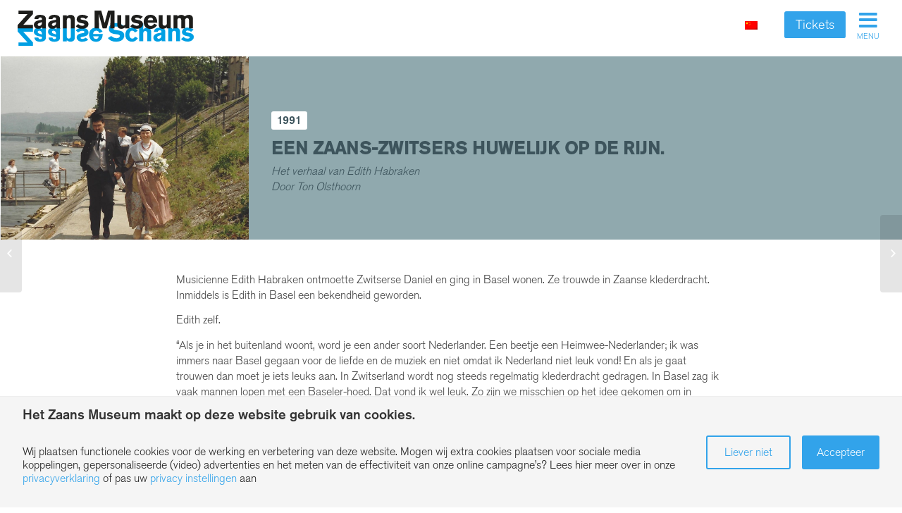

--- FILE ---
content_type: text/html; charset=UTF-8
request_url: https://zaansmuseum.nl/verhaal/een-zaans-zwitsers-huwelijk-op-de-rijn/
body_size: 16776
content:
<!DOCTYPE html>
<html lang="nl-NL" class="html_stretched responsive av-preloader-disabled av-default-lightbox  html_header_left html_header_sidebar html_logo_left html_menu_right html_slim html_disabled html_mobile_menu_phone html_header_searchicon html_content_align_left html_entry_id_10953 av-no-preview ">
<head>
	
<meta charset="UTF-8" />


<!-- mobile setting -->
<meta name="viewport" content="width=device-width, initial-scale=1, maximum-scale=1">

<!-- Scripts/CSS and wp_head hook -->
<meta name='robots' content='index, follow, max-image-preview:large, max-snippet:-1, max-video-preview:-1' />

	<!-- This site is optimized with the Yoast SEO plugin v26.7 - https://yoast.com/wordpress/plugins/seo/ -->
	<title>Een Zaans-Zwitsers huwelijk op de Rijn. - Zaans Museum</title>
<link data-rocket-preload as="style" href="https://fonts.googleapis.com/css?family=PT%20Sans%7COpen%20Sans%3A400%2C600&#038;display=swap" rel="preload">
<link href="https://fonts.googleapis.com/css?family=PT%20Sans%7COpen%20Sans%3A400%2C600&#038;display=swap" media="print" onload="this.media=&#039;all&#039;" rel="stylesheet">
<noscript data-wpr-hosted-gf-parameters=""><link rel="stylesheet" href="https://fonts.googleapis.com/css?family=PT%20Sans%7COpen%20Sans%3A400%2C600&#038;display=swap"></noscript>
	<meta name="description" content="Een Zaans-Zwitsers huwelijk op de Rijn." />
	<link rel="canonical" href="https://zaansmuseum.nl/verhaal/een-zaans-zwitsers-huwelijk-op-de-rijn/" />
	<meta property="og:locale" content="nl_NL" />
	<meta property="og:type" content="article" />
	<meta property="og:title" content="Een Zaans-Zwitsers huwelijk op de Rijn. - Zaans Museum" />
	<meta property="og:description" content="Een Zaans-Zwitsers huwelijk op de Rijn." />
	<meta property="og:url" content="https://zaansmuseum.nl/verhaal/een-zaans-zwitsers-huwelijk-op-de-rijn/" />
	<meta property="og:site_name" content="Zaans Museum" />
	<meta property="article:publisher" content="https://www.facebook.com/zaansmuseum" />
	<meta property="article:modified_time" content="2023-10-08T16:02:04+00:00" />
	<meta property="og:image" content="https://zaansmuseum.nl/wp-content/uploads/2018/07/1.jpg" />
	<meta property="og:image:width" content="1154" />
	<meta property="og:image:height" content="1017" />
	<meta property="og:image:type" content="image/jpeg" />
	<meta name="twitter:card" content="summary_large_image" />
	<meta name="twitter:site" content="@ZaansMuseum" />
	<meta name="twitter:label1" content="Geschatte leestijd" />
	<meta name="twitter:data1" content="2 minuten" />
	<script type="application/ld+json" class="yoast-schema-graph">{"@context":"https://schema.org","@graph":[{"@type":"WebPage","@id":"https://zaansmuseum.nl/verhaal/een-zaans-zwitsers-huwelijk-op-de-rijn/","url":"https://zaansmuseum.nl/verhaal/een-zaans-zwitsers-huwelijk-op-de-rijn/","name":"Een Zaans-Zwitsers huwelijk op de Rijn. - Zaans Museum","isPartOf":{"@id":"https://zaansmuseum.nl/fr/#website"},"primaryImageOfPage":{"@id":"https://zaansmuseum.nl/verhaal/een-zaans-zwitsers-huwelijk-op-de-rijn/#primaryimage"},"image":{"@id":"https://zaansmuseum.nl/verhaal/een-zaans-zwitsers-huwelijk-op-de-rijn/#primaryimage"},"thumbnailUrl":"https://zaansmuseum.nl/wp-content/uploads/2018/07/1.jpg","datePublished":"2018-07-05T08:42:37+00:00","dateModified":"2023-10-08T16:02:04+00:00","description":"Een Zaans-Zwitsers huwelijk op de Rijn.","breadcrumb":{"@id":"https://zaansmuseum.nl/verhaal/een-zaans-zwitsers-huwelijk-op-de-rijn/#breadcrumb"},"inLanguage":"nl-NL","potentialAction":[{"@type":"ReadAction","target":["https://zaansmuseum.nl/verhaal/een-zaans-zwitsers-huwelijk-op-de-rijn/"]}]},{"@type":"ImageObject","inLanguage":"nl-NL","@id":"https://zaansmuseum.nl/verhaal/een-zaans-zwitsers-huwelijk-op-de-rijn/#primaryimage","url":"https://zaansmuseum.nl/wp-content/uploads/2018/07/1.jpg","contentUrl":"https://zaansmuseum.nl/wp-content/uploads/2018/07/1.jpg","width":1154,"height":1017,"caption":"Edith Habraken, Zaanse Verhalenbank"},{"@type":"BreadcrumbList","@id":"https://zaansmuseum.nl/verhaal/een-zaans-zwitsers-huwelijk-op-de-rijn/#breadcrumb","itemListElement":[{"@type":"ListItem","position":1,"name":"Home","item":"https://zaansmuseum.nl/zaans-museum/"},{"@type":"ListItem","position":2,"name":"Een Zaans-Zwitsers huwelijk op de Rijn."}]},{"@type":"WebSite","@id":"https://zaansmuseum.nl/fr/#website","url":"https://zaansmuseum.nl/fr/","name":"Zaans Museum","description":"","publisher":{"@id":"https://zaansmuseum.nl/fr/#organization"},"potentialAction":[{"@type":"SearchAction","target":{"@type":"EntryPoint","urlTemplate":"https://zaansmuseum.nl/fr/?s={search_term_string}"},"query-input":{"@type":"PropertyValueSpecification","valueRequired":true,"valueName":"search_term_string"}}],"inLanguage":"nl-NL"},{"@type":"Organization","@id":"https://zaansmuseum.nl/fr/#organization","name":"Zaans Museum","url":"https://zaansmuseum.nl/fr/","logo":{"@type":"ImageObject","inLanguage":"nl-NL","@id":"https://zaansmuseum.nl/fr/#/schema/logo/image/","url":"https://zaansmuseum.nl/wp-content/uploads/2016/12/Zaans-Museum-Logo-Transparant.png","contentUrl":"https://zaansmuseum.nl/wp-content/uploads/2016/12/Zaans-Museum-Logo-Transparant.png","width":300,"height":62,"caption":"Zaans Museum"},"image":{"@id":"https://zaansmuseum.nl/fr/#/schema/logo/image/"},"sameAs":["https://www.facebook.com/zaansmuseum","https://x.com/ZaansMuseum","http://www.pictaram.com/user/zaansmuseum/2140108873","http://www.pinterest.com/zaansmuseum/","http://www.youtube.com/user/ZaansMuseum"]}]}</script>
	<!-- / Yoast SEO plugin. -->


<link href='https://fonts.gstatic.com' crossorigin rel='preconnect' />
<link rel="alternate" type="application/rss+xml" title="Zaans Museum &raquo; feed" href="https://zaansmuseum.nl/feed/" />
<link rel="alternate" type="application/rss+xml" title="Zaans Museum &raquo; reacties feed" href="https://zaansmuseum.nl/comments/feed/" />
<link rel="alternate" type="application/rss+xml" title="Zaans Museum &raquo; Een Zaans-Zwitsers huwelijk op de Rijn. reacties feed" href="https://zaansmuseum.nl/verhaal/een-zaans-zwitsers-huwelijk-op-de-rijn/feed/" />
<link rel="alternate" title="oEmbed (JSON)" type="application/json+oembed" href="https://zaansmuseum.nl/wp-json/oembed/1.0/embed?url=https%3A%2F%2Fzaansmuseum.nl%2Fverhaal%2Feen-zaans-zwitsers-huwelijk-op-de-rijn%2F" />
<link rel="alternate" title="oEmbed (XML)" type="text/xml+oembed" href="https://zaansmuseum.nl/wp-json/oembed/1.0/embed?url=https%3A%2F%2Fzaansmuseum.nl%2Fverhaal%2Feen-zaans-zwitsers-huwelijk-op-de-rijn%2F&#038;format=xml" />

<!-- google webfont font replacement -->
 
<style id='wp-img-auto-sizes-contain-inline-css' type='text/css'>
img:is([sizes=auto i],[sizes^="auto," i]){contain-intrinsic-size:3000px 1500px}
/*# sourceURL=wp-img-auto-sizes-contain-inline-css */
</style>
<style id='wp-emoji-styles-inline-css' type='text/css'>

	img.wp-smiley, img.emoji {
		display: inline !important;
		border: none !important;
		box-shadow: none !important;
		height: 1em !important;
		width: 1em !important;
		margin: 0 0.07em !important;
		vertical-align: -0.1em !important;
		background: none !important;
		padding: 0 !important;
	}
/*# sourceURL=wp-emoji-styles-inline-css */
</style>
<link rel='stylesheet' id='wp-block-library-css' href='https://zaansmuseum.nl/wp-includes/css/dist/block-library/style.min.css' type='text/css' media='all' />
<style id='global-styles-inline-css' type='text/css'>
:root{--wp--preset--aspect-ratio--square: 1;--wp--preset--aspect-ratio--4-3: 4/3;--wp--preset--aspect-ratio--3-4: 3/4;--wp--preset--aspect-ratio--3-2: 3/2;--wp--preset--aspect-ratio--2-3: 2/3;--wp--preset--aspect-ratio--16-9: 16/9;--wp--preset--aspect-ratio--9-16: 9/16;--wp--preset--color--black: #000000;--wp--preset--color--cyan-bluish-gray: #abb8c3;--wp--preset--color--white: #ffffff;--wp--preset--color--pale-pink: #f78da7;--wp--preset--color--vivid-red: #cf2e2e;--wp--preset--color--luminous-vivid-orange: #ff6900;--wp--preset--color--luminous-vivid-amber: #fcb900;--wp--preset--color--light-green-cyan: #7bdcb5;--wp--preset--color--vivid-green-cyan: #00d084;--wp--preset--color--pale-cyan-blue: #8ed1fc;--wp--preset--color--vivid-cyan-blue: #0693e3;--wp--preset--color--vivid-purple: #9b51e0;--wp--preset--gradient--vivid-cyan-blue-to-vivid-purple: linear-gradient(135deg,rgb(6,147,227) 0%,rgb(155,81,224) 100%);--wp--preset--gradient--light-green-cyan-to-vivid-green-cyan: linear-gradient(135deg,rgb(122,220,180) 0%,rgb(0,208,130) 100%);--wp--preset--gradient--luminous-vivid-amber-to-luminous-vivid-orange: linear-gradient(135deg,rgb(252,185,0) 0%,rgb(255,105,0) 100%);--wp--preset--gradient--luminous-vivid-orange-to-vivid-red: linear-gradient(135deg,rgb(255,105,0) 0%,rgb(207,46,46) 100%);--wp--preset--gradient--very-light-gray-to-cyan-bluish-gray: linear-gradient(135deg,rgb(238,238,238) 0%,rgb(169,184,195) 100%);--wp--preset--gradient--cool-to-warm-spectrum: linear-gradient(135deg,rgb(74,234,220) 0%,rgb(151,120,209) 20%,rgb(207,42,186) 40%,rgb(238,44,130) 60%,rgb(251,105,98) 80%,rgb(254,248,76) 100%);--wp--preset--gradient--blush-light-purple: linear-gradient(135deg,rgb(255,206,236) 0%,rgb(152,150,240) 100%);--wp--preset--gradient--blush-bordeaux: linear-gradient(135deg,rgb(254,205,165) 0%,rgb(254,45,45) 50%,rgb(107,0,62) 100%);--wp--preset--gradient--luminous-dusk: linear-gradient(135deg,rgb(255,203,112) 0%,rgb(199,81,192) 50%,rgb(65,88,208) 100%);--wp--preset--gradient--pale-ocean: linear-gradient(135deg,rgb(255,245,203) 0%,rgb(182,227,212) 50%,rgb(51,167,181) 100%);--wp--preset--gradient--electric-grass: linear-gradient(135deg,rgb(202,248,128) 0%,rgb(113,206,126) 100%);--wp--preset--gradient--midnight: linear-gradient(135deg,rgb(2,3,129) 0%,rgb(40,116,252) 100%);--wp--preset--font-size--small: 13px;--wp--preset--font-size--medium: 20px;--wp--preset--font-size--large: 36px;--wp--preset--font-size--x-large: 42px;--wp--preset--spacing--20: 0.44rem;--wp--preset--spacing--30: 0.67rem;--wp--preset--spacing--40: 1rem;--wp--preset--spacing--50: 1.5rem;--wp--preset--spacing--60: 2.25rem;--wp--preset--spacing--70: 3.38rem;--wp--preset--spacing--80: 5.06rem;--wp--preset--shadow--natural: 6px 6px 9px rgba(0, 0, 0, 0.2);--wp--preset--shadow--deep: 12px 12px 50px rgba(0, 0, 0, 0.4);--wp--preset--shadow--sharp: 6px 6px 0px rgba(0, 0, 0, 0.2);--wp--preset--shadow--outlined: 6px 6px 0px -3px rgb(255, 255, 255), 6px 6px rgb(0, 0, 0);--wp--preset--shadow--crisp: 6px 6px 0px rgb(0, 0, 0);}:where(.is-layout-flex){gap: 0.5em;}:where(.is-layout-grid){gap: 0.5em;}body .is-layout-flex{display: flex;}.is-layout-flex{flex-wrap: wrap;align-items: center;}.is-layout-flex > :is(*, div){margin: 0;}body .is-layout-grid{display: grid;}.is-layout-grid > :is(*, div){margin: 0;}:where(.wp-block-columns.is-layout-flex){gap: 2em;}:where(.wp-block-columns.is-layout-grid){gap: 2em;}:where(.wp-block-post-template.is-layout-flex){gap: 1.25em;}:where(.wp-block-post-template.is-layout-grid){gap: 1.25em;}.has-black-color{color: var(--wp--preset--color--black) !important;}.has-cyan-bluish-gray-color{color: var(--wp--preset--color--cyan-bluish-gray) !important;}.has-white-color{color: var(--wp--preset--color--white) !important;}.has-pale-pink-color{color: var(--wp--preset--color--pale-pink) !important;}.has-vivid-red-color{color: var(--wp--preset--color--vivid-red) !important;}.has-luminous-vivid-orange-color{color: var(--wp--preset--color--luminous-vivid-orange) !important;}.has-luminous-vivid-amber-color{color: var(--wp--preset--color--luminous-vivid-amber) !important;}.has-light-green-cyan-color{color: var(--wp--preset--color--light-green-cyan) !important;}.has-vivid-green-cyan-color{color: var(--wp--preset--color--vivid-green-cyan) !important;}.has-pale-cyan-blue-color{color: var(--wp--preset--color--pale-cyan-blue) !important;}.has-vivid-cyan-blue-color{color: var(--wp--preset--color--vivid-cyan-blue) !important;}.has-vivid-purple-color{color: var(--wp--preset--color--vivid-purple) !important;}.has-black-background-color{background-color: var(--wp--preset--color--black) !important;}.has-cyan-bluish-gray-background-color{background-color: var(--wp--preset--color--cyan-bluish-gray) !important;}.has-white-background-color{background-color: var(--wp--preset--color--white) !important;}.has-pale-pink-background-color{background-color: var(--wp--preset--color--pale-pink) !important;}.has-vivid-red-background-color{background-color: var(--wp--preset--color--vivid-red) !important;}.has-luminous-vivid-orange-background-color{background-color: var(--wp--preset--color--luminous-vivid-orange) !important;}.has-luminous-vivid-amber-background-color{background-color: var(--wp--preset--color--luminous-vivid-amber) !important;}.has-light-green-cyan-background-color{background-color: var(--wp--preset--color--light-green-cyan) !important;}.has-vivid-green-cyan-background-color{background-color: var(--wp--preset--color--vivid-green-cyan) !important;}.has-pale-cyan-blue-background-color{background-color: var(--wp--preset--color--pale-cyan-blue) !important;}.has-vivid-cyan-blue-background-color{background-color: var(--wp--preset--color--vivid-cyan-blue) !important;}.has-vivid-purple-background-color{background-color: var(--wp--preset--color--vivid-purple) !important;}.has-black-border-color{border-color: var(--wp--preset--color--black) !important;}.has-cyan-bluish-gray-border-color{border-color: var(--wp--preset--color--cyan-bluish-gray) !important;}.has-white-border-color{border-color: var(--wp--preset--color--white) !important;}.has-pale-pink-border-color{border-color: var(--wp--preset--color--pale-pink) !important;}.has-vivid-red-border-color{border-color: var(--wp--preset--color--vivid-red) !important;}.has-luminous-vivid-orange-border-color{border-color: var(--wp--preset--color--luminous-vivid-orange) !important;}.has-luminous-vivid-amber-border-color{border-color: var(--wp--preset--color--luminous-vivid-amber) !important;}.has-light-green-cyan-border-color{border-color: var(--wp--preset--color--light-green-cyan) !important;}.has-vivid-green-cyan-border-color{border-color: var(--wp--preset--color--vivid-green-cyan) !important;}.has-pale-cyan-blue-border-color{border-color: var(--wp--preset--color--pale-cyan-blue) !important;}.has-vivid-cyan-blue-border-color{border-color: var(--wp--preset--color--vivid-cyan-blue) !important;}.has-vivid-purple-border-color{border-color: var(--wp--preset--color--vivid-purple) !important;}.has-vivid-cyan-blue-to-vivid-purple-gradient-background{background: var(--wp--preset--gradient--vivid-cyan-blue-to-vivid-purple) !important;}.has-light-green-cyan-to-vivid-green-cyan-gradient-background{background: var(--wp--preset--gradient--light-green-cyan-to-vivid-green-cyan) !important;}.has-luminous-vivid-amber-to-luminous-vivid-orange-gradient-background{background: var(--wp--preset--gradient--luminous-vivid-amber-to-luminous-vivid-orange) !important;}.has-luminous-vivid-orange-to-vivid-red-gradient-background{background: var(--wp--preset--gradient--luminous-vivid-orange-to-vivid-red) !important;}.has-very-light-gray-to-cyan-bluish-gray-gradient-background{background: var(--wp--preset--gradient--very-light-gray-to-cyan-bluish-gray) !important;}.has-cool-to-warm-spectrum-gradient-background{background: var(--wp--preset--gradient--cool-to-warm-spectrum) !important;}.has-blush-light-purple-gradient-background{background: var(--wp--preset--gradient--blush-light-purple) !important;}.has-blush-bordeaux-gradient-background{background: var(--wp--preset--gradient--blush-bordeaux) !important;}.has-luminous-dusk-gradient-background{background: var(--wp--preset--gradient--luminous-dusk) !important;}.has-pale-ocean-gradient-background{background: var(--wp--preset--gradient--pale-ocean) !important;}.has-electric-grass-gradient-background{background: var(--wp--preset--gradient--electric-grass) !important;}.has-midnight-gradient-background{background: var(--wp--preset--gradient--midnight) !important;}.has-small-font-size{font-size: var(--wp--preset--font-size--small) !important;}.has-medium-font-size{font-size: var(--wp--preset--font-size--medium) !important;}.has-large-font-size{font-size: var(--wp--preset--font-size--large) !important;}.has-x-large-font-size{font-size: var(--wp--preset--font-size--x-large) !important;}
/*# sourceURL=global-styles-inline-css */
</style>

<style id='classic-theme-styles-inline-css' type='text/css'>
/*! This file is auto-generated */
.wp-block-button__link{color:#fff;background-color:#32373c;border-radius:9999px;box-shadow:none;text-decoration:none;padding:calc(.667em + 2px) calc(1.333em + 2px);font-size:1.125em}.wp-block-file__button{background:#32373c;color:#fff;text-decoration:none}
/*# sourceURL=/wp-includes/css/classic-themes.min.css */
</style>
<link data-minify="1" rel='stylesheet' id='Total_Soft_Poll-css' href='https://zaansmuseum.nl/wp-content/cache/min/1/wp-content/plugins/TS-Poll/CSS/Total-Soft-Poll-Widget.css?ver=1768435842' type='text/css' media='all' />
<link data-minify="1" rel='stylesheet' id='fontawesome-css-css' href='https://zaansmuseum.nl/wp-content/cache/min/1/wp-content/plugins/TS-Poll/CSS/totalsoft.css?ver=1768435842' type='text/css' media='all' />
<link rel='stylesheet' id='gdprc_style-css' href='https://zaansmuseum.nl/wp-content/plugins/gdpr-consent/assets/dist/css/plugin.min.css' type='text/css' media='all' />
<link data-minify="1" rel='stylesheet' id='gdprc_gdpricons-css' href='https://zaansmuseum.nl/wp-content/cache/min/1/wp-content/plugins/gdpr-consent/assets/lib/gdpricons/css/gdpricons.min.css?ver=1768435842' type='text/css' media='all' />
<link rel='stylesheet' id='wpml-legacy-horizontal-list-0-css' href='https://zaansmuseum.nl/wp-content/plugins/sitepress-multilingual-cms/templates/language-switchers/legacy-list-horizontal/style.min.css' type='text/css' media='all' />
<style id='wpml-legacy-horizontal-list-0-inline-css' type='text/css'>
.wpml-ls-statics-shortcode_actions{background-color:#ffffff;}.wpml-ls-statics-shortcode_actions, .wpml-ls-statics-shortcode_actions .wpml-ls-sub-menu, .wpml-ls-statics-shortcode_actions a {border-color:#cdcdcd;}.wpml-ls-statics-shortcode_actions a, .wpml-ls-statics-shortcode_actions .wpml-ls-sub-menu a, .wpml-ls-statics-shortcode_actions .wpml-ls-sub-menu a:link, .wpml-ls-statics-shortcode_actions li:not(.wpml-ls-current-language) .wpml-ls-link, .wpml-ls-statics-shortcode_actions li:not(.wpml-ls-current-language) .wpml-ls-link:link {color:#444444;background-color:#ffffff;}.wpml-ls-statics-shortcode_actions .wpml-ls-sub-menu a:hover,.wpml-ls-statics-shortcode_actions .wpml-ls-sub-menu a:focus, .wpml-ls-statics-shortcode_actions .wpml-ls-sub-menu a:link:hover, .wpml-ls-statics-shortcode_actions .wpml-ls-sub-menu a:link:focus {color:#000000;background-color:#eeeeee;}.wpml-ls-statics-shortcode_actions .wpml-ls-current-language > a {color:#444444;background-color:#ffffff;}.wpml-ls-statics-shortcode_actions .wpml-ls-current-language:hover>a, .wpml-ls-statics-shortcode_actions .wpml-ls-current-language>a:focus {color:#000000;background-color:#eeeeee;}
/*# sourceURL=wpml-legacy-horizontal-list-0-inline-css */
</style>
<link data-minify="1" rel='stylesheet' id='cms-navigation-style-base-css' href='https://zaansmuseum.nl/wp-content/cache/min/1/wp-content/plugins/wpml-cms-nav/res/css/cms-navigation-base.css?ver=1768435842' type='text/css' media='screen' />
<link data-minify="1" rel='stylesheet' id='cms-navigation-style-css' href='https://zaansmuseum.nl/wp-content/cache/min/1/wp-content/plugins/wpml-cms-nav/res/css/cms-navigation.css?ver=1768435842' type='text/css' media='screen' />
<link data-minify="1" rel='stylesheet' id='avia-wpml-css' href='https://zaansmuseum.nl/wp-content/cache/min/1/wp-content/themes/enfold/config-wpml/wpml-mod.css?ver=1768435842' type='text/css' media='all' />
<link data-minify="1" rel='stylesheet' id='avia-grid-css' href='https://zaansmuseum.nl/wp-content/cache/min/1/wp-content/themes/enfold/css/grid.css?ver=1768435842' type='text/css' media='all' />
<link data-minify="1" rel='stylesheet' id='avia-base-css' href='https://zaansmuseum.nl/wp-content/cache/min/1/wp-content/themes/enfold/css/base.css?ver=1768435842' type='text/css' media='all' />
<link data-minify="1" rel='stylesheet' id='avia-layout-css' href='https://zaansmuseum.nl/wp-content/cache/min/1/wp-content/themes/enfold/css/layout.css?ver=1768435842' type='text/css' media='all' />
<link data-minify="1" rel='stylesheet' id='avia-scs-css' href='https://zaansmuseum.nl/wp-content/cache/min/1/wp-content/themes/enfold/css/shortcodes.css?ver=1768435842' type='text/css' media='all' />
<link data-minify="1" rel='stylesheet' id='avia-popup-css-css' href='https://zaansmuseum.nl/wp-content/cache/min/1/wp-content/themes/enfold/js/aviapopup/magnific-popup.css?ver=1768435842' type='text/css' media='screen' />
<link data-minify="1" rel='stylesheet' id='avia-media-css' href='https://zaansmuseum.nl/wp-content/cache/min/1/wp-content/themes/enfold/js/mediaelement/skin-1/mediaelementplayer.css?ver=1768435842' type='text/css' media='screen' />
<link rel='stylesheet' id='avia-print-css' href='https://zaansmuseum.nl/wp-content/themes/enfold/css/print.css' type='text/css' media='print' />
<link data-minify="1" rel='stylesheet' id='avia-dynamic-css' href='https://zaansmuseum.nl/wp-content/cache/min/1/wp-content/uploads/dynamic_avia/design.css?ver=1768435844' type='text/css' media='all' />
<link data-minify="1" rel='stylesheet' id='avia-custom-css' href='https://zaansmuseum.nl/wp-content/cache/min/1/wp-content/themes/enfold/css/custom.css?ver=1768435842' type='text/css' media='all' />
<link data-minify="1" rel='stylesheet' id='avia-style-css' href='https://zaansmuseum.nl/wp-content/cache/min/1/wp-content/themes/enfold-child/style.css?ver=1768435842' type='text/css' media='all' />
<link data-minify="1" rel='stylesheet' id='avia-gravity-css' href='https://zaansmuseum.nl/wp-content/cache/min/1/wp-content/themes/enfold/config-gravityforms/gravity-mod.css?ver=1768435842' type='text/css' media='screen' />
<link data-minify="1" rel='stylesheet' id='dflip-style-css' href='https://zaansmuseum.nl/wp-content/cache/min/1/wp-content/plugins/3d-flipbook-dflip-lite/assets/css/dflip.min.css?ver=1768435842' type='text/css' media='all' />
<link data-minify="1" rel='stylesheet' id='enfold-plus-styles-css' href='https://zaansmuseum.nl/wp-content/cache/min/1/wp-content/plugins/enfold-plus/assets/css/enfold-plus.min.css?ver=1768435842' type='text/css' media='all' />
<link data-minify="1" rel='stylesheet' id='less-style-css' href='https://zaansmuseum.nl/wp-content/cache/min/1/wp-content/uploads/lessify-cache/less-style.css?ver=1768435842' type='text/css' media='all' />
<script type="text/javascript" src="https://zaansmuseum.nl/wp-includes/js/jquery/jquery.min.js" id="jquery-core-js"></script>






<link rel="https://api.w.org/" href="https://zaansmuseum.nl/wp-json/" />
<link rel='shortlink' href='https://zaansmuseum.nl/?p=10953' />
<meta name="generator" content="WPML ver:4.8.6 stt:39,1,4,3,27,47,2;" />
<!-- Google Tag Manager -->
	<script>(function(w,d,s,l,i){w[l]=w[l]||[];w[l].push({'gtm.start':
	new Date().getTime(),event:'gtm.js'});var f=d.getElementsByTagName(s)[0],
	j=d.createElement(s),dl=l!='dataLayer'?'&l='+l:'';j.async=true;j.src=
	'https://www.googletagmanager.com/gtm.js?id='+i+dl;f.parentNode.insertBefore(j,f);
	})(window,document,'script','dataLayer','GTM-TTQ8QNC');</script>
	<!-- End Google Tag Manager --> <style id='gdprc_classes' type='text/css'>body .hide-on-consent-11409{display: none !important;}body .show-on-consent-11409{display: inherit !important;}body .flex-on-consent-11409{display: flex !important;}body .block-on-consent-11409{display: block !important;}body .inline-on-consent-11409{display: inline !important;}body .hide-on-consent-11411{display: none !important;}body .show-on-consent-11411{display: inherit !important;}body .flex-on-consent-11411{display: flex !important;}body .block-on-consent-11411{display: block !important;}body .inline-on-consent-11411{display: inline !important;}</style><link rel="profile" href="http://gmpg.org/xfn/11" />
<link rel="alternate" type="application/rss+xml" title="Zaans Museum RSS2 Feed" href="https://zaansmuseum.nl/feed/" />
<link rel="pingback" href="https://zaansmuseum.nl/xmlrpc.php" />
<!--[if lt IE 9]><script src="https://zaansmuseum.nl/wp-content/themes/enfold/js/html5shiv.js"></script><![endif]-->
<link rel="icon" href="https://zaansmuseum.nl/wp-content/uploads/2017/05/zaans-favicon.png" type="image/png">
<style type="text/css">.recentcomments a{display:inline !important;padding:0 !important;margin:0 !important;}</style>		<style type="text/css" id="wp-custom-css">
			/*
Je kunt hier je eigen CSS toevoegen.

Klik op het help icoon om meer te leren.
*/
/* toegevoegd door Laura, overgezet uit Quick CSS  */

.main_color .avia-content-slider .slide-image{background: #fff;
}

#top .scroll-down-link{
	bottom:40px !important;
}

/* Laura ZM txt alignment newspost */
#top .fullsize .template-blog .post .entry-content-wrapper {
	text-align: left;
}
/* Laura ZM font adjustments */
strong{
	font-weight:400;
	font-size:91%;
}
p{	
	font-size:16px !important;
}
.entry-content-wrapper div li{
	font-size: inherit;
}
/* Laura ZM headings */
H1.av-special-heading-tag{
	font-weight:400 !important;
	font-family: akzidenz-grotesk-pro, sans-serif !important;
}
H2{
	font-family: akzidenz-grotesk-pro, sans-serif;
}
H2.av-special-heading-tag{
	font-family: akzidenz-grotesk-pro, sans-serif;
	font-weight:400!important;
	font-size: 27px;
}
H3{
	font-weight:400!important;
	font-size:19px!important;
}
H3.av-special-heading-tag{
	font-size:19px !important;
	font-weight:400!important;
}

/* Laura ZM menu */
.html_header_sidebar #header .av-main-nav > li ul.sub-menu li a .avia-menu-text{
	font-weight:100;
}
.html_header_sidebar #header .av-main-nav > li a .avia-menu-text{
	font-weight:400;
}
#top #header .zm-sub-links ul.sub-menu a .avia-menu-text{
	font-weight:400;
}

/* Laura ZM avia-form */
#top label {
	font-family: akzidenz-grotesk-pro, sans-serif;
	font-weight:100;
	font-size:15px;
}
input[type='submit'], .avia_ajax_form .button, .avia-button.avia-size-medium, .avia-button, input[type='submit'], #submit, .button{
	font-family: akzidenz-grotesk-pro, sans-serif;
	font-weight:100!important;
	border: none;
}
.gfield_time_minute, 
.gfield_time_hour{
    max-width: 100px !important;
}

/* Laura ZM reset button activiteitenkalender */
.FWP_button_reset
{
	color: #32a3ea; 
	background: white; 
	font-family: akzidenz-grotesk-pro, sans-serif; font-size: 16px; 
	border-color: white; 
	border-radius: 3px; 
	border-style: solid; 
	padding: 4px 14px;
}
#top .zm-filters .facetwp-type-dropdown::after {
    color: #32a3ea;
}

/* Laura ZM blauwe rand thuismuseum tekstblokjes */
.backgroundZM {background: #FFF;
padding: 15px;
border-radius: 8px;
border-color: #32a3ea!important;
border-style: solid;
border-width: 2px;}


/* Laura ZM toggle mijn zaanstreek is het verhaal van */
.toggler  {
	background-color:#32a3ea !important;
	color: #ffffff !important;
}

/* Laura ZM widgetruimte padding, taalvaggetjes wifiportal */
.widget {padding:0px;}

/* Laura tekstblok monet-pagina */
.groot {font-size: 20px !important;}
.grootcentreren {font-size: 20px !important;
padding:10%;}
.caption_framed .slideshow_caption .avia-caption-content p, .caption_framed .slideshow_caption .avia-caption-title, .avia-caption .avia-caption-content p, .avia-caption .avia-caption-title {background: #32a3ea !important;
	margin: 5% 10% 3% 10%;}

/* Laura witte rand om invoervelden */
#top .zm-filters select {border-color: white !important;}
#top .socket_color input[type="text"]{border-color: white !important;}

#top.tax-zvbtags article.slide-entry a.slide-image img {display:block}


.facetwp-template .verhaal-loop .verhaal a{
	background-image: none !important;
}

.facetwp-template .verhaal-loop .verhaal a img{
		display: block !important;
    height: auto;
    min-height: 100%;
    width: 100%;
    top: -40px !important;
    position: relative;
}
/* Laura grote tekst */
.big {
font-size: 40px !important;
text-shadow: 2px 2px 10px rgba(0,0,0,0.9)}


/* Laura minimale hoogte blokken 100px */
.av_one_third .flex_cell_inner, .av_two_third .flex_cell_inner {min-height: 100px;}


/* Laura verloopkleuren */
.verloopBlauwGroen 
{background: linear-gradient(to right, #32a3ea,#00e85c);
}
.verloopBlauwRoze 
{background: linear-gradient(to right, #32a3ea,#e02f8a);
}

/* Laura knoppen */
.avia-button.avia-color-green, .avia-button.avia-color-green:hover  { background:   #00a89e; 	
	border-color: #00a89e; 
	color: #fff;
}

.avia-button.avia-color-grey, .avia-button.avia-color-grey:hover  { background:  #658992; 	border-color: #658992; 
	color: #fff;
}
.avia-button.avia-color-blue, .avia-button.avia-color-blue:hover  { background:  #32a3ea; 	border-color: #32a3ea; 
	color: #fff;
}
.avia-button.avia-color-orange, .avia-button.avia-color-orange:hover  { background: #d3755b; 	border-color: #d3755b; 
	color: #fff;
}
.avia-button.avia-color-pink, .avia-button.avia-color-pink:hover  { background: #ff1493; 	border-color: #ff1493; 
	color: #fff;
}
.avia-slideshow-button {text-transform: none !important;
	font-size: 16px !important;
}

/* Laura schaduw onder tekst */
.tekstschaduw H2
	{text-shadow: 2px 2px 10px rgba(0,0,0,0.9);
}
.avia-caption-title {text-shadow: 2px 2px 10px rgba(0,0,0,0.9);
	text-transform: uppercase !important;
}
.avia-caption-content{text-shadow: 2px 2px 10px rgba(0,0,0,0.9) !important;}

/* Laura witruimte in menu */

#top.has-alternate-menu-style #mobile-advanced > li.zm-sub-links {padding: 15px;}

/* Accordeon slider no scaling */

.aviaccordion-image {
	height:100% !important;
	width: auto !important;
}

/* Laura geen wit randje searchform */
#top.page input#s {
	border-bottom: 0px;
}


/* Laura poll zwevende knoppen */
.Total_Soft_Poll_1_But_MDiv_3, .Total_Soft_Poll_1_But_Back_3{
  position: fixed !important;
		left: 25%;
  top: 80%;
  width: 50% !important;
}
.Total_Soft_Poll_1_But_Back_3 {
	margin: 5px 5px 0px 0px !important;
}
/* Laura items onderin plaatsen */
.tekstzsc {
    position: absolute;
    bottom: 0;
	text-shadow: 1px 1px 1px black, 0 0 1em black, 0 0 0.1em black;
}
@media only screen and (max-width: 767px) {
  .verbergenMobiel {
		display: none !important;}
		.av-parallax {
			background-size: cover !important;
			height:100%;}
}
	
	@media only screen and (min-width: 767px) {
  .verbergenGrootScherm {
    display: none !important;
  }
}
.attachment-entry_without_sidebar
{display: none !important;}

/**** Monet oud font ****/

:is(body#top.page-id-38612,
		body#top.page-id-38776,
		body#top.page-id-39405,
		body#top.page-id-39408) 
:is(h1, h2, h3, h4, h5, h6, p, a, span) {
  font-family: 'Bodoni Moda', serif;
}

/**** Go to top button on mobile ****/
@media only screen and (max-width: 767px) {
.responsive #scroll-top-link {
    display: block !important;
	height: 40px;
	opacity: 0.4; 
}
}

/**** ticketknop in menu oranje ****/
#menu-item-65530 >a {background: #FF8C00 !important;
}
#menu-item-10123 >a {background: #FF8C00 !important;
}
#menu-item-12799  >a {background: #FF8C00 !important;
}
#menu-item-10120 >a {background: #FF8C00 !important;
}
#menu-item-10119 >a {background: #FF8C00 !important;
}
#menu-item-10121 >a {background: #FF8C00 !important;
}
#menu-item-10122 >a {background: #FF8C00 !important;
}

.zm-top-header {background: transparent !important;}

.av-masonry-entry-title {font-size: 16pt !important;
font-weight: normal !important;}


#wrap_all .zm-social .zm-social_twitter a:before{
	    content: "";
    width: 100%;
    height: 100%;
    background: url(https://zaansmuseum.nl/wp-content/themes/enfold-child/assets/svg/X_logo_blue.svg);
    background-size: contain;
    background-repeat: no-repeat;
    background-position: center center;
}

.is-dependance-hembrug-museum #wrap_all .zm-social .zm-social_twitter a:before{
	    content: "";
    width: 100%;
    height: 100%;	
background: url(https://zaansmuseum.nl/wp-content/themes/enfold-child/assets/svg/X_logo_grey.svg);
	    background-size: contain;
    background-repeat: no-repeat;
    background-position: center center;
}
.is-dependance-czaar-peterhuisje #wrap_all .zm-social .zm-social_twitter a:before{
	    content: "";
    width: 100%;
    height: 100%;	
background: url(https://zaansmuseum.nl/wp-content/themes/enfold-child/assets/svg/X_logo_orange.svg);
	    background-size: contain;
    background-repeat: no-repeat;
    background-position: center center;
}

#wrap_all .zm-social .zm-social_twitter:hover a:before{
	background: url(https://zaansmuseum.nl/wp-content/themes/enfold-child/assets/svg/X_logo_white.svg);
	    background-size: contain;
    background-repeat: no-repeat;
    background-position: center center;
}


#top.has-alternate-menu-style #header .zm-top-header {
	right: 80px;
}

@media screen and (max-width: 345px) {

	#top.has-alternate-menu-style .logo img {
		min-width: 120px;
		width: 120px;
	}


}

#top .av-layout-grid-container.is-style-interactive .flex_cell {
	padding-top: 110px !important;
	overflow: hidden;
	vertical-align: bottom !important;
	position: relative;
	z-index: 0;
}

#top .av-layout-grid-container.is-style-interactive .flex_cell:after {
	content: '';
	position: absolute;
	inset: 0;
	background: inherit;
	transition: .5s ease;
	z-index: -1;
}


#top .av-layout-grid-container.is-style-interactive .flex_cell:before {
	content: '';
	position: absolute;
	inset: 0;
	background: linear-gradient( transparent, rgba(0,0,0,0.1));
	transition: .5s ease;
	z-index: 0;
}

#top .av-layout-grid-container.is-style-interactive .flex_cell:hover .flex_cell_inner {
	transform: translateY(0);
}

#top .av-layout-grid-container.is-style-interactive .flex_cell:hover:after {
	transform: scale(1.1);
}


#top .av-layout-grid-container.is-style-interactive .flex_cell:hover .av-special-heading {
	margin-top: 0;
	transition: all .67s ease;
}

#top .av-layout-grid-container.is-style-interactive .av-special-heading {
  margin-top: -120px;
}
#top .av-layout-grid-container.is-style-interactive-talen .av-special-heading {
  margin-top: -200px;
}
#top .av-layout-grid-container.is-style-interactive .flex_cell_inner {
	padding: 3rem;
	position: relative;
	z-index: 1;
	transform: translateY(100%);
	transition: .25s;
	background-color: inherit;
	opacity: .9;
}
#top .template-page.content.av-content-full.alpha.units
{padding: 0px 0px 20px 0px;}


.home-lang {margin-top: -80px}

@media screen and (max-width: 767px) {
	#top .av-layout-grid-container.is-style-interactive .flex_cell_inner{
		transform: translateY(0);
	}
	#top .av-layout-grid-container.is-style-interactive .av-special-heading {
  margin-top: 0px;
}
}
@media only screen and (max-width: 767px) {
  .responsive #top .container .av-content-small, .responsive #top #wrap_all .flex_column
	{
		margin-bottom: 0px;
	}		</style>
		

<!--
Debugging Info for Theme support: 

Theme: Enfold
Version: 4.0.7
Installed: enfold
AviaFramework Version: 4.6
AviaBuilder Version: 0.9.5
- - - - - - - - - - -
ChildTheme: Design
ChildTheme Version: 1.0.1
ChildTheme Installed: enfold

ML:512-PU:50-PLA:43
WP:6.9
Updates: enabled
-->

<style type='text/css'>
@font-face {font-family: 'entypo-fontello'; font-weight: normal; font-style: normal;
src: url('https://zaansmuseum.nl/wp-content/themes/enfold/config-templatebuilder/avia-template-builder/assets/fonts/entypo-fontello.eot?v=3');
src: url('https://zaansmuseum.nl/wp-content/themes/enfold/config-templatebuilder/avia-template-builder/assets/fonts/entypo-fontello.eot?v=3#iefix') format('embedded-opentype'), 
url('https://zaansmuseum.nl/wp-content/themes/enfold/config-templatebuilder/avia-template-builder/assets/fonts/entypo-fontello.woff?v=3') format('woff'), 
url('https://zaansmuseum.nl/wp-content/themes/enfold/config-templatebuilder/avia-template-builder/assets/fonts/entypo-fontello.ttf?v=3') format('truetype'), 
url('https://zaansmuseum.nl/wp-content/themes/enfold/config-templatebuilder/avia-template-builder/assets/fonts/entypo-fontello.svg?v=3#entypo-fontello') format('svg');
} #top .avia-font-entypo-fontello, body .avia-font-entypo-fontello, html body [data-av_iconfont='entypo-fontello']:before{ font-family: 'entypo-fontello'; }

@font-face {font-family: 'zaansmenu'; font-weight: normal; font-style: normal;
src: url('https://zaansmuseum.nl/wp-content/uploads/avia_fonts/zaansmenu/zaansmenu.eot');
src: url('https://zaansmuseum.nl/wp-content/uploads/avia_fonts/zaansmenu/zaansmenu.eot?#iefix') format('embedded-opentype'), 
url('https://zaansmuseum.nl/wp-content/uploads/avia_fonts/zaansmenu/zaansmenu.woff') format('woff'), 
url('https://zaansmuseum.nl/wp-content/uploads/avia_fonts/zaansmenu/zaansmenu.ttf') format('truetype'), 
url('https://zaansmuseum.nl/wp-content/uploads/avia_fonts/zaansmenu/zaansmenu.svg#zaansmenu') format('svg');
} #top .avia-font-zaansmenu, body .avia-font-zaansmenu, html body [data-av_iconfont='zaansmenu']:before{ font-family: 'zaansmenu'; }
</style><noscript><style id="rocket-lazyload-nojs-css">.rll-youtube-player, [data-lazy-src]{display:none !important;}</style></noscript>
<meta name="generator" content="WP Rocket 3.20.3" data-wpr-features="wpr_defer_js wpr_minify_concatenate_js wpr_lazyload_images wpr_minify_css wpr_desktop" /></head>




<body id="top" class="wp-singular verhaal-template-default single single-verhaal postid-10953 wp-theme-enfold wp-child-theme-enfold-child stretched pt_sans open_sans no_sidebar_border is-dependance-zaans-museum has-alternate-menu-style" itemscope="itemscope" itemtype="https://schema.org/WebPage" >
	<!-- Google Tag Manager (noscript) -->
	<noscript><iframe src="https://www.googletagmanager.com/ns.html?id=GTM-TTQ8QNC"
	height="0" width="0" style="display:none;visibility:hidden"></iframe></noscript>
	<!-- End Google Tag Manager (noscript) -->
	
	<div id='wrap_all'>

	
<header id='header' class='all_colors header_color light_bg_color  av_header_left av_header_sidebar av_always_sticky'  role="banner" itemscope="itemscope" itemtype="https://schema.org/WPHeader" >

<a id="advanced_menu_toggle" href="#" aria-hidden='true' data-av_icon='' data-av_iconfont='entypo-fontello'></a><a id="advanced_menu_hide" href="#" 	aria-hidden='true' data-av_icon='' data-av_iconfont='entypo-fontello'></a>		<div  id='header_main' class='container_wrap container_wrap_logo'>
	
        <div class="zm-top-header"><ul class='noLightbox zm-social icon_count_4'><li class='zm-social_facebook av-social-link-facebook social_icon_1'><a target='_blank' href='https://www.facebook.com/zaansmuseum' aria-hidden='true' data-av_icon='' data-av_iconfont='entypo-fontello' title='Facebook'><span class='avia_hidden_link_text'>Facebook</span></a></li><li class='zm-social_pinterest av-social-link-pinterest social_icon_2'><a target='_blank' href='https://www.pinterest.com/zaansmuseum/' aria-hidden='true' data-av_icon='' data-av_iconfont='entypo-fontello' title='Pinterest'><span class='avia_hidden_link_text'>Pinterest</span></a></li><li class='zm-social_youtube av-social-link-youtube social_icon_3'><a target='_blank' href='http://www.youtube.com/user/ZaansMuseum' aria-hidden='true' data-av_icon='' data-av_iconfont='entypo-fontello' title='Youtube'><span class='avia_hidden_link_text'>Youtube</span></a></li><li class='zm-social_instagram av-social-link-instagram social_icon_4'><a target='_blank' href='https://www.instagram.com/zaansmuseum/' aria-hidden='true' data-av_icon='' data-av_iconfont='entypo-fontello' title='Instagram'><span class='avia_hidden_link_text'>Instagram</span></a></li></ul><div class="zm-flags"><a href="https://zaansmuseum.nl/chinese/" class="zaans-chinese-flag"><img src="data:image/svg+xml,%3Csvg%20xmlns='http://www.w3.org/2000/svg'%20viewBox='0%200%200%200'%3E%3C/svg%3E" alt="cn" title="Chinese" data-lazy-src="https://zaansmuseum.nl/wp-content/plugins/sitepress-multilingual-cms/res/flags/cn.png"><noscript><img src="https://zaansmuseum.nl/wp-content/plugins/sitepress-multilingual-cms/res/flags/cn.png" alt="cn" title="Chinese"></noscript></a></div><a href="https://zaansmuseum.nl/ticket-zaanse-schans/" class="zm-tickets avia-button has-zaans-museum-background-color" target="_self">Tickets</a></div><ul class='avia_wpml_language_switch avia_wpml_language_switch_extra'></ul><div class='container av-logo-container'><div class='inner-container'><span class='logo'><a href='https://zaansmuseum.nl/'><img height='100' width='300' src="data:image/svg+xml,%3Csvg%20xmlns='http://www.w3.org/2000/svg'%20viewBox='0%200%20300%20100'%3E%3C/svg%3E" alt='Zaans Museum' data-lazy-src="https://zaansmuseum.nl/wp-content/themes/enfold-child/assets/svg/logo-zaans-museum.svg" /><noscript><img height='100' width='300' src='https://zaansmuseum.nl/wp-content/themes/enfold-child/assets/svg/logo-zaans-museum.svg' alt='Zaans Museum' /></noscript></a></span><nav class='main_menu' data-selectname='Selecteer een pagina'  role="navigation" itemscope="itemscope" itemtype="https://schema.org/SiteNavigationElement" ><div class="avia-menu av-main-nav-wrap"><ul id="avia-menu" class="menu av-main-nav"><div class="zm-flags"><a href="https://zaansmuseum.nl/chinese" class="zaans-chinese-flag"><img src="data:image/svg+xml,%3Csvg%20xmlns='http://www.w3.org/2000/svg'%20viewBox='0%200%200%200'%3E%3C/svg%3E" alt="cn" title="Chinese" data-lazy-src="https://zaansmuseum.nl/wp-content/plugins/sitepress-multilingual-cms/res/flags/cn.png"><noscript><img src="https://zaansmuseum.nl/wp-content/plugins/sitepress-multilingual-cms/res/flags/cn.png" alt="cn" title="Chinese"></noscript></a></div><li id="menu-item-65530" class="menu-item menu-item-type-post_type menu-item-object-page menu-item-top-level menu-item-top-level-1"><a href="https://zaansmuseum.nl/ticket-zaanse-schans/" itemprop="url"><span class="avia-bullet"></span><span class="avia-menu-text">Koop tickets</span><span class="avia-menu-fx"><span class="avia-arrow-wrap"><span class="avia-arrow"></span></span></span></a></li>
<li id="menu-item-1617" class="menu-item menu-item-type-post_type menu-item-object-page menu-item-top-level menu-item-top-level-2"><a href="https://zaansmuseum.nl/plan-je-bezoek/" itemprop="url"><span class="avia-bullet"></span><span class="avia-menu-text">Plan je bezoek</span><span class="avia-menu-fx"><span class="avia-arrow-wrap"><span class="avia-arrow"></span></span></span></a></li>
<li id="menu-item-59816" class="menu-item menu-item-type-post_type menu-item-object-page menu-item-top-level menu-item-top-level-3"><a href="https://zaansmuseum.nl/zien-doen/" itemprop="url"><span class="avia-bullet"></span><span class="avia-menu-text">Zien &#038; Doen</span><span class="avia-menu-fx"><span class="avia-arrow-wrap"><span class="avia-arrow"></span></span></span></a></li>
<li id="menu-item-596" class="menu-item menu-item-type-post_type menu-item-object-page menu-item-has-children menu-item-top-level menu-item-top-level-4"><a href="https://zaansmuseum.nl/zaalhuur-groepsbezoek/" itemprop="url"><span class="avia-bullet"></span><span class="avia-menu-text">Groepen &#038; Zakelijk</span><span class="avia-menu-fx"><span class="avia-arrow-wrap"><span class="avia-arrow"></span></span></span></a>


<ul class="sub-menu">
	<li id="menu-item-3418" class="menu-item menu-item-type-post_type menu-item-object-page"><a href="https://zaansmuseum.nl/zaalhuur-groepsbezoek/rondleidingen/" itemprop="url"><span class="avia-bullet"></span><span class="avia-menu-text">Rondleidingen</span></a></li>
	<li id="menu-item-68047" class="menu-item menu-item-type-post_type menu-item-object-page"><a href="https://zaansmuseum.nl/arrangementen/" itemprop="url"><span class="avia-bullet"></span><span class="avia-menu-text">Arrangementen</span></a></li>
	<li id="menu-item-1003" class="menu-item menu-item-type-post_type menu-item-object-page"><a href="https://zaansmuseum.nl/zaalhuur-groepsbezoek/zaalhuur/" itemprop="url"><span class="avia-bullet"></span><span class="avia-menu-text">Zaalhuur</span></a></li>
	<li id="menu-item-36738" class="menu-item menu-item-type-post_type menu-item-object-page"><a href="https://zaansmuseum.nl/onderwijs/basisonderwijs/" itemprop="url"><span class="avia-bullet"></span><span class="avia-menu-text">Basisonderwijs</span></a></li>
	<li id="menu-item-36739" class="menu-item menu-item-type-post_type menu-item-object-page"><a href="https://zaansmuseum.nl/onderwijs/voortgezet-onderwijs/" itemprop="url"><span class="avia-bullet"></span><span class="avia-menu-text">Voortgezet onderwijs</span></a></li>
</ul>
</li>
<li id="menu-item-595" class="menu-item menu-item-type-post_type menu-item-object-page menu-item-has-children menu-item-top-level menu-item-top-level-5"><a href="https://zaansmuseum.nl/museum-collectie/" itemprop="url"><span class="avia-bullet"></span><span class="avia-menu-text">Museum &#038; Collectie</span><span class="avia-menu-fx"><span class="avia-arrow-wrap"><span class="avia-arrow"></span></span></span></a>


<ul class="sub-menu">
	<li id="menu-item-1006" class="menu-item menu-item-type-post_type menu-item-object-page"><a href="https://zaansmuseum.nl/museum-collectie/over-het-museum/" itemprop="url"><span class="avia-bullet"></span><span class="avia-menu-text">Over het museum</span></a></li>
	<li id="menu-item-1005" class="menu-item menu-item-type-post_type menu-item-object-page"><a href="https://zaansmuseum.nl/museum-collectie/over-de-collectie/" itemprop="url"><span class="avia-bullet"></span><span class="avia-menu-text">Over de collectie</span></a></li>
	<li id="menu-item-2678" class="menu-item menu-item-type-post_type menu-item-object-page"><a href="https://zaansmuseum.nl/nieuws-pers/" itemprop="url"><span class="avia-bullet"></span><span class="avia-menu-text">Nieuws &#038; Pers</span></a></li>
	<li id="menu-item-68231" class="menu-item menu-item-type-post_type menu-item-object-page"><a href="https://zaansmuseum.nl/vacatures/" itemprop="url"><span class="avia-bullet"></span><span class="avia-menu-text">Werken bij</span></a></li>
	<li id="menu-item-2832" class="menu-item menu-item-type-post_type menu-item-object-page"><a href="https://zaansmuseum.nl/steun-zaans-museum/" itemprop="url"><span class="avia-bullet"></span><span class="avia-menu-text">Steun ons!</span></a></li>
</ul>
</li>
<li id="menu-item-59810" class="zm-sub-links menu-item menu-item-type-custom menu-item-object-custom menu-item-top-level menu-item-top-level-6"><a href="#" itemprop="url"><span class="avia-bullet"></span><span class="avia-menu-text">-sub-</span><span class="avia-menu-fx"><span class="avia-arrow-wrap"><span class="avia-arrow"></span></span></span></a></li>
<li id="menu-item-68707" class="menu-item menu-item-type-custom menu-item-object-custom menu-item-top-level menu-item-top-level-7"><a href="https://zaansmuseum.nl/zien-doen/thuismuseum/" itemprop="url"><span class="avia-bullet"></span><span class="avia-menu-text">Thuismuseum</span><span class="avia-menu-fx"><span class="avia-arrow-wrap"><span class="avia-arrow"></span></span></span></a></li>
<li id="menu-item-6558" class="menu-item menu-item-type-post_type menu-item-object-page menu-item-mega-parent  menu-item-top-level menu-item-top-level-8"><a href="https://zaansmuseum.nl/hembrug-museum/" itemprop="url"><span class="avia-bullet"></span><span class="avia-menu-text">Hembrug Museum</span><span class="avia-menu-fx"><span class="avia-arrow-wrap"><span class="avia-arrow"></span></span></span></a></li>
<li id="menu-item-9880" class="menu-item menu-item-type-post_type menu-item-object-page menu-item-mega-parent  menu-item-top-level menu-item-top-level-9"><a href="https://zaansmuseum.nl/czaar-peterhuisje/" itemprop="url"><span class="avia-bullet"></span><span class="avia-menu-text">Czaar Peterhuisje</span><span class="avia-menu-fx"><span class="avia-arrow-wrap"><span class="avia-arrow"></span></span></span></a></li>


<form action="https://zaansmuseum.nl/" id="searchform" method="get" class="">
	<div>
		<input type="submit" value="" id="searchsubmit" class="button avia-font-entypo-fontello" />
		<input type="text" id="s" name="s" value="" placeholder='Zoek' />
			</div>
</form><li class="zm-social-items menu-item menu-item-object"><ul class='noLightbox zm-social icon_count_4'><li class='zm-social_facebook av-social-link-facebook social_icon_1'><a target='_blank' href='https://www.facebook.com/zaansmuseum' aria-hidden='true' data-av_icon='' data-av_iconfont='entypo-fontello' title='Facebook'><span class='avia_hidden_link_text'>Facebook</span></a></li><li class='zm-social_pinterest av-social-link-pinterest social_icon_2'><a target='_blank' href='https://www.pinterest.com/zaansmuseum/' aria-hidden='true' data-av_icon='' data-av_iconfont='entypo-fontello' title='Pinterest'><span class='avia_hidden_link_text'>Pinterest</span></a></li><li class='zm-social_youtube av-social-link-youtube social_icon_3'><a target='_blank' href='http://www.youtube.com/user/ZaansMuseum' aria-hidden='true' data-av_icon='' data-av_iconfont='entypo-fontello' title='Youtube'><span class='avia_hidden_link_text'>Youtube</span></a></li><li class='zm-social_instagram av-social-link-instagram social_icon_4'><a target='_blank' href='https://www.instagram.com/zaansmuseum/' aria-hidden='true' data-av_icon='' data-av_iconfont='entypo-fontello' title='Instagram'><span class='avia_hidden_link_text'>Instagram</span></a></li></ul></li></ul></div></nav></div> </div> 
		<!-- end container_wrap-->
		</div>
		
		<div class='header_bg'></div>

<!-- end header -->
</header>
		
	<div id='main' class='all_colors' data-scroll-offset='0'>

	

<section data-rocket-location-hash="1de4dcf7a91293f5f8a35a2f13c72c67" class="zvb-section zvb-header">
  <div data-bg="https://zaansmuseum.nl/wp-content/uploads/2018/07/1.jpg" class="rocket-lazyload" style="">
  </div>
  <div style="width: 66%;">
    <p class="zvb-jaartal">1991</p>
    <h1>Een Zaans-Zwitsers huwelijk op de Rijn.</h1>
    <p class="zvb-desc">Het verhaal van Edith Habraken </br>Door Ton Olsthoorn</p>
  </div>
</section>
<section data-rocket-location-hash="7ac7eaac973dbdd22f92d7cfb07cd527" class="zvb-section zvb-content zvb-main">
  <div class="container">
    <p>Musicienne Edith Habraken ontmoette Zwitserse Daniel en ging in Basel wonen. Ze trouwde in Zaanse klederdracht. Inmiddels is Edith in Basel een bekendheid geworden.</p>
<p>Edith zelf.</p>
<p>&#8220;Als je in het buitenland woont, word je een ander soort Nederlander. Een beetje een Heimwee-Nederlander; ik was immers naar Basel gegaan voor de liefde en de muziek en niet omdat ik Nederland niet leuk vond! En als je gaat trouwen dan moet je iets leuks aan. In Zwitserland wordt nog steeds regelmatig klederdracht gedragen. In Basel zag ik vaak mannen lopen met een Baseler-hoed. Dat vond ik wel leuk. Zo zijn we misschien op het idee gekomen om in klederdracht te trouwen.</p>
<p>Mijn moeder ging naar de Zaanse Schans om inlichtingen in te winnen over traditionele Zaanse kleding. Ik kon zomaar op klompen trouwen! Klompen zijn mijn favoriete schoenen die ik nog steeds mis! Het werden “geschnitzte” klompen. Is dat Nederlands? (Redactie: “kerfsnede” heet zoiets). Mijn moeder heeft toen alles verder verzorgd. Ze heeft de klompen laten maken, is achter naaipatronen aangegaan, heeft stoffen gekocht, gezocht naar speciale knopen etc. etc. Kortom, ze heeft mijn hele trouwkostuum genaaid!</p>
<p>Voor mijn man Daniel was dat eenvoudiger: die kon gewoon een traditioneel kostuum in de stad kopen.</p>
<p>De kerk was op de Rijn. Daniel werkte namelijk bij de personenscheepvaart van Basel. We hebben een boot als kerk ingericht. Er was een koor, een jodelkoor &#8211; natuurlijk in klederdracht &#8211; dat een Jodelmesse zong. We voeren eerst met de stroom mee en precies op het keerpunt weer terug hebben elkaar het ja-woord gegeven. In zijn toespraak sprak de dominee filosofisch: “ik heb altijd al graag tegen de stroom in willen prediken!</p>
<p>Op het feest na afloop waren ook gasten uit Bern, óók in klederdracht. Er was volksmuziek waar mijn eigen familie de klompendans op danste!</p>
<p>&nbsp;</p>
<div id="attachment_11025" style="width: 207px" class="wp-caption alignleft"><a href="https://zaansmuseum.nl/wp-content/uploads/2018/07/scan0003.jpg"><img fetchpriority="high" decoding="async" aria-describedby="caption-attachment-11025" class="wp-image-11025 size-medium" src="data:image/svg+xml,%3Csvg%20xmlns='http://www.w3.org/2000/svg'%20viewBox='0%200%20197%20300'%3E%3C/svg%3E" alt="" width="197" height="300" data-lazy-srcset="https://zaansmuseum.nl/wp-content/uploads/2018/07/scan0003-197x300.jpg 197w, https://zaansmuseum.nl/wp-content/uploads/2018/07/scan0003-768x1170.jpg 768w, https://zaansmuseum.nl/wp-content/uploads/2018/07/scan0003-676x1030.jpg 676w, https://zaansmuseum.nl/wp-content/uploads/2018/07/scan0003-985x1500.jpg 985w, https://zaansmuseum.nl/wp-content/uploads/2018/07/scan0003-463x705.jpg 463w, https://zaansmuseum.nl/wp-content/uploads/2018/07/scan0003-450x685.jpg 450w, https://zaansmuseum.nl/wp-content/uploads/2018/07/scan0003.jpg 998w" data-lazy-sizes="(max-width: 197px) 100vw, 197px" data-lazy-src="https://zaansmuseum.nl/wp-content/uploads/2018/07/scan0003-197x300.jpg" /><noscript><img fetchpriority="high" decoding="async" aria-describedby="caption-attachment-11025" class="wp-image-11025 size-medium" src="https://zaansmuseum.nl/wp-content/uploads/2018/07/scan0003-197x300.jpg" alt="" width="197" height="300" srcset="https://zaansmuseum.nl/wp-content/uploads/2018/07/scan0003-197x300.jpg 197w, https://zaansmuseum.nl/wp-content/uploads/2018/07/scan0003-768x1170.jpg 768w, https://zaansmuseum.nl/wp-content/uploads/2018/07/scan0003-676x1030.jpg 676w, https://zaansmuseum.nl/wp-content/uploads/2018/07/scan0003-985x1500.jpg 985w, https://zaansmuseum.nl/wp-content/uploads/2018/07/scan0003-463x705.jpg 463w, https://zaansmuseum.nl/wp-content/uploads/2018/07/scan0003-450x685.jpg 450w, https://zaansmuseum.nl/wp-content/uploads/2018/07/scan0003.jpg 998w" sizes="(max-width: 197px) 100vw, 197px" /></noscript></a><p id="caption-attachment-11025" class="wp-caption-text">Edith en haar man op hun bruiloft</p></div>
    <div class='av-social-sharing-box   av-social-sharing-box-minimal'><div class='av-share-box'><h5 class='av-share-link-description'>Deel dit verhaal</h5><ul class='av-share-box-list noLightbox'><li class='av-share-link av-social-link-facebook' ><a target='_blank' href='http://www.facebook.com/sharer.php?u=https://zaansmuseum.nl/verhaal/een-zaans-zwitsers-huwelijk-op-de-rijn/&amp;t=Een%20Zaans-Zwitsers%20huwelijk%20op%20de%20Rijn.' aria-hidden='true' data-av_icon='' data-av_iconfont='entypo-fontello' title='' data-avia-related-tooltip='Deel via Facebook'><span class='avia_hidden_link_text'>Deel via Facebook</span></a></li><li class='av-share-link av-social-link-mail' ><a  href='mailto:?subject=Een%20Zaans-Zwitsers%20huwelijk%20op%20de%20Rijn.&amp;body=https://zaansmuseum.nl/verhaal/een-zaans-zwitsers-huwelijk-op-de-rijn/' aria-hidden='true' data-av_icon='' data-av_iconfont='entypo-fontello' title='' data-avia-related-tooltip='Delen via E-Mail'><span class='avia_hidden_link_text'>Delen via E-Mail</span></a></li><li class='av-share-link av-social-link-whatsapp' ><a target='_blank' href='whatsapp://send?text=Een Zaans-Zwitsers huwelijk op de Rijn. https://zaansmuseum.nl/verhaal/een-zaans-zwitsers-huwelijk-op-de-rijn/' aria-hidden='true' data-av_icon='' data-av_iconfont='entypo-fontello' title='' data-avia-related-tooltip='Deel via Whatsapp'><span class='avia_hidden_link_text'>Deel via Whatsapp</span></a></li></ul></div></div>  </div>
</section>
<section data-rocket-location-hash="f912bb7214147d32d6dc4e9cbe1c0386" class="zvb-section zvb-comments">
  <div class="container">
    <h3>Reacties</h3>
    


	        	
	        	
<div class='comment-entry post-entry'>

<div class='comment_meta_container'>
			
			<div class='side-container-comment'>
	        		
	        		<div class='side-container-comment-inner'>
	        				        			
	        			<span class='comment-count'>0</span>
   						<span class='comment-text'>antwoorden</span>
   						<span class='center-border center-border-left'></span>
   						<span class='center-border center-border-right'></span>
   						
	        		</div>
	        		
	        	</div>
			
			</div>

<div class='comment_container'><h3 class='miniheading'>Plaats een Reactie</h3><span class='minitext'>Meepraten? <br/>Draag gerust bij!</span>	<div id="respond" class="comment-respond">
		<h3 id="reply-title" class="comment-reply-title">Geef een reactie <small><a rel="nofollow" id="cancel-comment-reply-link" href="/verhaal/een-zaans-zwitsers-huwelijk-op-de-rijn/#respond" style="display:none;">Reactie annuleren</a></small></h3><form action="https://zaansmuseum.nl/wp-comments-post.php" method="post" id="commentform" class="comment-form"><p class="comment-notes"><span id="email-notes">Je e-mailadres wordt niet gepubliceerd.</span> <span class="required-field-message">Vereiste velden zijn gemarkeerd met <span class="required">*</span></span></p><p class="comment-form-comment"><label for="comment">Reactie <span class="required">*</span></label> <textarea id="comment" name="comment" cols="45" rows="8" maxlength="65525" required="required"></textarea></p><input name="wpml_language_code" type="hidden" value="nl" /><p class="comment-form-author"><label for="author">Naam <span class="required">*</span></label> <input id="author" name="author" type="text" value="" size="30" maxlength="245" autocomplete="name" required="required" /></p>
<p class="comment-form-email"><label for="email">E-mail <span class="required">*</span></label> <input id="email" name="email" type="text" value="" size="30" maxlength="100" aria-describedby="email-notes" autocomplete="email" required="required" /></p>
<p class="comment-form-url"><label for="url">Site</label> <input id="url" name="url" type="text" value="" size="30" maxlength="200" autocomplete="url" /></p>
<p class="comment-form-cookies-consent"><input id="wp-comment-cookies-consent" name="wp-comment-cookies-consent" type="checkbox" value="yes" /> <label for="wp-comment-cookies-consent">Mijn naam, e-mail en site opslaan in deze browser voor de volgende keer wanneer ik een reactie plaats.</label></p>
<p class="form-submit"><input name="submit" type="submit" id="submit" class="submit" value="Reactie plaatsen" /> <input type='hidden' name='comment_post_ID' value='10953' id='comment_post_ID' />
<input type='hidden' name='comment_parent' id='comment_parent' value='0' />
</p><p style="display: none;"><input type="hidden" id="akismet_comment_nonce" name="akismet_comment_nonce" value="f3358e1f30" /></p><p style="display: none !important;" class="akismet-fields-container" data-prefix="ak_"><label>&#916;<textarea name="ak_hp_textarea" cols="45" rows="8" maxlength="100"></textarea></label><input type="hidden" id="ak_js_1" name="ak_js" value="248"/></p></form>	</div><!-- #respond -->
	</div>
</div>  </div>
</section>



		  <div data-rocket-location-hash="8e5cc8250b901b4bb304b3331e7adf2f" id="subfooter">
        <div class="av-layout-grid-container entry-content-wrapper main_color av-flex-cells  avia-builder-el-11  el_after_av_layout_row  el_before_av_section  submenu-not-first container_wrap fullsize">
      <div class="flex_cell no_margin av_one_third  avia-builder-el-12  el_before_av_cell_one_third  avia-builder-el-first   ">
        <div class="flex_cell_inner">
          <h3>Tags</h3>
          <div class="post-tags">
                      <a href="/thuismuseum/?fwp_categories=bijzondere-herinnering">Bijzondere herinnering</a>
                    </div>
        </div>
      </div>
      <div class="flex_cell no_margin av_two_third  avia-builder-el-12  el_before_av_cell_one_third  avia-builder-el-first   ">
        <div class="flex_cell_inner">
          <h3>Meer onderwerpen</h3>
          <div class="post-tags">
                      <a href="/thuismuseum/?fwp_categories=thuis-aan-de-zaan">Thuis aan de Zaan</a>
                      <a href="/thuismuseum/?fwp_categories=w-o-ii">Tweede Wereldoorlog</a>
                      <a href="/thuismuseum/?fwp_categories=hembrugterrein">Hembrugterrein</a>
                      <a href="/thuismuseum/?fwp_categories=werken-in-de-zaanstreek">Werken in de Zaanstreek</a>
                      <a href="/thuismuseum/?fwp_categories=bijzondere-herinnering">Bijzondere herinnering</a>
                      <a href="/thuismuseum/?fwp_categories=verkade">Verkade</a>
                      <a href="/thuismuseum/?fwp_categories=geschiedenis-gebouwen-hembrug">Geschiedenis gebouwen Hembrug</a>
                      <a href="/thuismuseum/?fwp_categories=geschiedenis-van-de-zaanstreek">Geschiedenis van de Zaanstreek</a>
                      <a href="/thuismuseum/?fwp_categories=zaanstreek-in-beweging">Zaanstreek in beweging</a>
                      <a href="/thuismuseum/?fwp_categories=muziek-in-de-zaanstreek">Muziek in het Zaanse</a>
                      <a href="/thuismuseum/?fwp_categories=monet">Monet</a>
                      <a href="/thuismuseum/?fwp_categories=verenigingsleven">Verenigingsleven</a>
                      <a href="/thuismuseum/?fwp_categories=lhbtiq">LHBTIQ+</a>
                      <a href="/thuismuseum/?fwp_categories=pride">Pride</a>
                      <a href="/thuismuseum/?fwp_categories=100-jaar-vrouwenkiesrecht">100 jaar vrouwenkiesrecht</a>
                    </div>
        </div>
      </div>
    </div>
        <div class='post-navigation'>
      <a href="/thuismuseum" class="back">Terug naar het thuismuseum</a>
      <a href="https://zaansmuseum.nl/verhaal/als-muziek-maakt-school-er-niet-was-geweest-had-ik-niet-geweten-dat-ik-eigenlijk-cellist-ben/" rel="prev">Muziek Maakt School</a>      <a href="https://zaansmuseum.nl/verhaal/10957/" rel="next">Zaanse ui.</a>    </div>
  </div>
  
    <div data-rocket-location-hash="018ec7a86252695a7f844673350ec6f5" id="zm-footer">
        <div class="wp-block-columns alignwide">
            <div class="wp-block-column">
                <h3>Zaans Museum</h3>
                <p>Schansend 7, Zaandam</p>
                <p><a href="tel:+31 (0)75 681 00 00">+31 (0)75 681 00 00</a><br>
                <a href="mailto:info@zaansmuseum.nl">info@zaansmuseum.nl</a></p>
                
            </div>
            <div class="wp-block-column">
                <h3>Menu</h3>
                <div class="footer-menu"><ul id="menu-main-menu" class="menu"><div class="zm-flags"><a href="https://zaansmuseum.nl/chinese" class="zaans-chinese-flag"><img src="data:image/svg+xml,%3Csvg%20xmlns='http://www.w3.org/2000/svg'%20viewBox='0%200%200%200'%3E%3C/svg%3E" alt="cn" title="Chinese" data-lazy-src="https://zaansmuseum.nl/wp-content/plugins/sitepress-multilingual-cms/res/flags/cn.png"><noscript><img src="https://zaansmuseum.nl/wp-content/plugins/sitepress-multilingual-cms/res/flags/cn.png" alt="cn" title="Chinese"></noscript></a></div><li id="menu-item-65530" class="menu-item menu-item-type-post_type menu-item-object-page menu-item-65530"><a href="https://zaansmuseum.nl/ticket-zaanse-schans/">Koop tickets</a></li>
<li id="menu-item-1617" class="menu-item menu-item-type-post_type menu-item-object-page menu-item-1617"><a href="https://zaansmuseum.nl/plan-je-bezoek/">Plan je bezoek</a></li>
<li id="menu-item-59816" class="menu-item menu-item-type-post_type menu-item-object-page menu-item-59816"><a href="https://zaansmuseum.nl/zien-doen/">Zien &#038; Doen</a></li>
<li id="menu-item-596" class="menu-item menu-item-type-post_type menu-item-object-page menu-item-has-children menu-item-596"><a href="https://zaansmuseum.nl/zaalhuur-groepsbezoek/">Groepen &#038; Zakelijk</a>
<ul class="sub-menu">
	<li id="menu-item-3418" class="menu-item menu-item-type-post_type menu-item-object-page menu-item-3418"><a href="https://zaansmuseum.nl/zaalhuur-groepsbezoek/rondleidingen/">Rondleidingen</a></li>
	<li id="menu-item-68047" class="menu-item menu-item-type-post_type menu-item-object-page menu-item-68047"><a href="https://zaansmuseum.nl/arrangementen/">Arrangementen</a></li>
	<li id="menu-item-1003" class="menu-item menu-item-type-post_type menu-item-object-page menu-item-1003"><a href="https://zaansmuseum.nl/zaalhuur-groepsbezoek/zaalhuur/">Zaalhuur</a></li>
	<li id="menu-item-36738" class="menu-item menu-item-type-post_type menu-item-object-page menu-item-36738"><a href="https://zaansmuseum.nl/onderwijs/basisonderwijs/">Basisonderwijs</a></li>
	<li id="menu-item-36739" class="menu-item menu-item-type-post_type menu-item-object-page menu-item-36739"><a href="https://zaansmuseum.nl/onderwijs/voortgezet-onderwijs/">Voortgezet onderwijs</a></li>
</ul>
</li>
<li id="menu-item-595" class="menu-item menu-item-type-post_type menu-item-object-page menu-item-has-children menu-item-595"><a href="https://zaansmuseum.nl/museum-collectie/">Museum &#038; Collectie</a>
<ul class="sub-menu">
	<li id="menu-item-1006" class="menu-item menu-item-type-post_type menu-item-object-page menu-item-1006"><a href="https://zaansmuseum.nl/museum-collectie/over-het-museum/">Over het museum</a></li>
	<li id="menu-item-1005" class="menu-item menu-item-type-post_type menu-item-object-page menu-item-1005"><a href="https://zaansmuseum.nl/museum-collectie/over-de-collectie/">Over de collectie</a></li>
	<li id="menu-item-2678" class="menu-item menu-item-type-post_type menu-item-object-page menu-item-2678"><a href="https://zaansmuseum.nl/nieuws-pers/">Nieuws &#038; Pers</a></li>
	<li id="menu-item-68231" class="menu-item menu-item-type-post_type menu-item-object-page menu-item-68231"><a href="https://zaansmuseum.nl/vacatures/">Werken bij</a></li>
	<li id="menu-item-2832" class="menu-item menu-item-type-post_type menu-item-object-page menu-item-2832"><a href="https://zaansmuseum.nl/steun-zaans-museum/">Steun ons!</a></li>
</ul>
</li>
<li id="menu-item-59810" class="zm-sub-links menu-item menu-item-type-custom menu-item-object-custom menu-item-59810"><a href="#">-sub-</a></li>
<li id="menu-item-68707" class="menu-item menu-item-type-custom menu-item-object-custom menu-item-68707"><a href="https://zaansmuseum.nl/zien-doen/thuismuseum/">Thuismuseum</a></li>
<li id="menu-item-6558" class="menu-item menu-item-type-post_type menu-item-object-page menu-item-6558"><a href="https://zaansmuseum.nl/hembrug-museum/">Hembrug Museum</a></li>
<li id="menu-item-9880" class="menu-item menu-item-type-post_type menu-item-object-page menu-item-9880"><a href="https://zaansmuseum.nl/czaar-peterhuisje/">Czaar Peterhuisje</a></li>


<form action="https://zaansmuseum.nl/" id="searchform" method="get" class="">
	<div>
		<input type="submit" value="" id="searchsubmit" class="button avia-font-entypo-fontello" />
		<input type="text" id="s" name="s" value="" placeholder='Zoek' />
			</div>
</form><li class="zm-social-items menu-item menu-item-object"><ul class='noLightbox zm-social icon_count_4'><li class='zm-social_facebook av-social-link-facebook social_icon_1'><a target='_blank' href='https://www.facebook.com/zaansmuseum' aria-hidden='true' data-av_icon='' data-av_iconfont='entypo-fontello' title='Facebook'><span class='avia_hidden_link_text'>Facebook</span></a></li><li class='zm-social_pinterest av-social-link-pinterest social_icon_2'><a target='_blank' href='https://www.pinterest.com/zaansmuseum/' aria-hidden='true' data-av_icon='' data-av_iconfont='entypo-fontello' title='Pinterest'><span class='avia_hidden_link_text'>Pinterest</span></a></li><li class='zm-social_youtube av-social-link-youtube social_icon_3'><a target='_blank' href='http://www.youtube.com/user/ZaansMuseum' aria-hidden='true' data-av_icon='' data-av_iconfont='entypo-fontello' title='Youtube'><span class='avia_hidden_link_text'>Youtube</span></a></li><li class='zm-social_instagram av-social-link-instagram social_icon_4'><a target='_blank' href='https://www.instagram.com/zaansmuseum/' aria-hidden='true' data-av_icon='' data-av_iconfont='entypo-fontello' title='Instagram'><span class='avia_hidden_link_text'>Instagram</span></a></li></ul></li></ul></div>            </div>
            <div class="wp-block-column">
                <h3>Schrijf je in</h3>
                <p>Schrijf je in voor onze nieuwsbrief</p>
                                    <a href="/nieuwsbrief/" class="avia-button avia-size-medium has-zaans-museum-background-color">Aanmelden</a>
                                <div style="margin-top:1rem;"><ul class="noLightbox zm-social icon_count_5"><li class="zm-social_facebook av-social-link-facebook social_icon_1"><a target="_blank" href="https://www.facebook.com/zaansmuseum" aria-hidden="true" data-av_icon="" data-av_iconfont="entypo-fontello" title="Facebook"><span class="avia_hidden_link_text">Facebook</span></a></li><li class="zm-social_pinterest av-social-link-pinterest social_icon_3"><a target="_blank" href="http://www.pinterest.com/zaansmuseum/" aria-hidden="true" data-av_icon="" data-av_iconfont="entypo-fontello" title="Pinterest"><span class="avia_hidden_link_text">Pinterest</span></a></li><li class="zm-social_youtube av-social-link-youtube social_icon_4"><a target="_blank" href="http://www.youtube.com/user/ZaansMuseum" aria-hidden="true" data-av_icon="" data-av_iconfont="entypo-fontello" title="Youtube"><span class="avia_hidden_link_text">Youtube</span></a></li><li class="zm-social_instagram av-social-link-instagram social_icon_5"><a target="_blank" href="http://www.instagram.com/zaansmuseum" aria-hidden="true" data-av_icon="" data-av_iconfont="entypo-fontello" title="Instagram"><span class="avia_hidden_link_text">Instagram</span></a></li></ul></div>
            </div>
        </div>
        <div class="wp-block-separator"></div>
        <div class="wp-block-columns alignwide">
            <div class="wp-block-column">
                <a href="https://www.zaansmuseum.nl">
                    <img src="data:image/svg+xml,%3Csvg%20xmlns='http://www.w3.org/2000/svg'%20viewBox='0%200%200%200'%3E%3C/svg%3E" class="zm-footer-logo" data-lazy-src="/wp-content/themes/enfold-child/assets/img/logo-zaans-museum.png"/><noscript><img src="/wp-content/themes/enfold-child/assets/img/logo-zaans-museum.png" class="zm-footer-logo"/></noscript>
                </a>
                <p>Het Zaans Museum is in 1998 op de Zaanse Schans geopend om het Zaanse erfgoed te bewaken en bewaren.</p>
            </div>
            <div class="wp-block-column">
                <a href="https://www.zaansmuseum.nl/hembrug-museum/">
                    <img src="data:image/svg+xml,%3Csvg%20xmlns='http://www.w3.org/2000/svg'%20viewBox='0%200%200%200'%3E%3C/svg%3E" class="zm-footer-logo" data-lazy-src="/wp-content/themes/enfold-child/assets/img/logo-hembrug-museum.png"/><noscript><img src="/wp-content/themes/enfold-child/assets/img/logo-hembrug-museum.png" class="zm-footer-logo"/></noscript>
                </a>
                <p>Het Hembrug Museum vertelt het verhaal van de wapen- en munitiefabriek op het Hembrugterrein in Zaandam gevestigd was.</p>
            </div>
            <div class="wp-block-column">
                <a href="https://www.zaansmuseum.nl/czaar-peterhuisje/">
                    <img src="data:image/svg+xml,%3Csvg%20xmlns='http://www.w3.org/2000/svg'%20viewBox='0%200%200%200'%3E%3C/svg%3E" class="zm-footer-logo" data-lazy-src="/wp-content/themes/enfold-child/assets/img/logo-czaar-peterhuisje.png"/><noscript><img src="/wp-content/themes/enfold-child/assets/img/logo-czaar-peterhuisje.png" class="zm-footer-logo"/></noscript>
                </a>
                <p>In dit wereldberoemde huisje in het centrum van Zaandam logeerde de Russische tsaar Peter de Grote in 1697.</p>
            </div>
        </div>
    </div>


    


			

			
				<footer class='container_wrap socket_color' id='socket'  role="contentinfo" itemscope="itemscope" itemtype="https://schema.org/WPFooter" >
                    <div class='container'>

                        <span class='copyright'></span>

                        <nav class='sub_menu_socket'  role="navigation" itemscope="itemscope" itemtype="https://schema.org/SiteNavigationElement" ><div class="avia3-menu"><ul id="avia3-menu" class="menu"><li id="menu-item-4362" class="menu-item menu-item-type-custom menu-item-object-custom menu-item-top-level menu-item-top-level-1"><a href="#" itemprop="url"><span class="avia-bullet"></span><span class="avia-menu-text">© Copyright &#8211; Zaans Museum</span><span class="avia-menu-fx"><span class="avia-arrow-wrap"><span class="avia-arrow"></span></span></span></a></li>
<li id="menu-item-68224" class="menu-item menu-item-type-post_type menu-item-object-page menu-item-top-level menu-item-top-level-2"><a href="https://zaansmuseum.nl/vacatures/" itemprop="url"><span class="avia-bullet"></span><span class="avia-menu-text">Vacatures</span><span class="avia-menu-fx"><span class="avia-arrow-wrap"><span class="avia-arrow"></span></span></span></a></li>
<li id="menu-item-2741" class="menu-item menu-item-type-post_type menu-item-object-page menu-item-top-level menu-item-top-level-3"><a href="https://zaansmuseum.nl/anbi/" itemprop="url"><span class="avia-bullet"></span><span class="avia-menu-text">Anbi</span><span class="avia-menu-fx"><span class="avia-arrow-wrap"><span class="avia-arrow"></span></span></span></a></li>
<li id="menu-item-1085" class="menu-item menu-item-type-post_type menu-item-object-page menu-item-top-level menu-item-top-level-4"><a href="https://zaansmuseum.nl/algemene-bezoekersvoorwaarden/" itemprop="url"><span class="avia-bullet"></span><span class="avia-menu-text">Algemene bezoekersvoorwaarden</span><span class="avia-menu-fx"><span class="avia-arrow-wrap"><span class="avia-arrow"></span></span></span></a></li>
<li id="menu-item-11805" class="menu-item menu-item-type-post_type menu-item-object-page menu-item-top-level menu-item-top-level-5"><a href="https://zaansmuseum.nl/privacyverklaring/" itemprop="url"><span class="avia-bullet"></span><span class="avia-menu-text">Privacyverklaring</span><span class="avia-menu-fx"><span class="avia-arrow-wrap"><span class="avia-arrow"></span></span></span></a></li>
<li id="menu-item-11424" class="menu-item menu-item-type-post_type menu-item-object-page menu-item-top-level menu-item-top-level-6"><a href="https://zaansmuseum.nl/gdpr-settings/" itemprop="url"><span class="avia-bullet"></span><span class="avia-menu-text">Privacy Instellingen</span><span class="avia-menu-fx"><span class="avia-arrow-wrap"><span class="avia-arrow"></span></span></span></a></li>
<li id="menu-item-57378" class="menu-item menu-item-type-post_type menu-item-object-page menu-item-top-level menu-item-top-level-7"><a href="https://zaansmuseum.nl/plan-je-bezoek/" itemprop="url"><span class="avia-bullet"></span><span class="avia-menu-text">Contact</span><span class="avia-menu-fx"><span class="avia-arrow-wrap"><span class="avia-arrow"></span></span></span></a></li>
</ul></div></nav>
                    </div>

	            <!-- ####### END SOCKET CONTAINER ####### -->
				</footer>


					<!-- end main -->
		</div>
		
		<a class='avia-post-nav avia-post-prev with-image' href='https://zaansmuseum.nl/verhaal/als-muziek-maakt-school-er-niet-was-geweest-had-ik-niet-geweten-dat-ik-eigenlijk-cellist-ben/' >    <span class='label iconfont' aria-hidden='true' data-av_icon='' data-av_iconfont='entypo-fontello'></span>    <span class='entry-info-wrap'>        <span class='entry-info'>            <span class='entry-title'>Muziek Maakt School</span>            <span class='entry-image'><img width="80" height="80" src="data:image/svg+xml,%3Csvg%20xmlns='http://www.w3.org/2000/svg'%20viewBox='0%200%2080%2080'%3E%3C/svg%3E" class="attachment-thumbnail size-thumbnail wp-post-image" alt="" decoding="async" data-lazy-srcset="https://zaansmuseum.nl/wp-content/uploads/2018/07/006-LOW-RES-Appeltjes-van-Oranje-2017-80x80.jpg 80w, https://zaansmuseum.nl/wp-content/uploads/2018/07/006-LOW-RES-Appeltjes-van-Oranje-2017-36x36.jpg 36w, https://zaansmuseum.nl/wp-content/uploads/2018/07/006-LOW-RES-Appeltjes-van-Oranje-2017-180x180.jpg 180w, https://zaansmuseum.nl/wp-content/uploads/2018/07/006-LOW-RES-Appeltjes-van-Oranje-2017-120x120.jpg 120w, https://zaansmuseum.nl/wp-content/uploads/2018/07/006-LOW-RES-Appeltjes-van-Oranje-2017-450x450.jpg 450w" data-lazy-sizes="(max-width: 80px) 100vw, 80px" data-lazy-src="https://zaansmuseum.nl/wp-content/uploads/2018/07/006-LOW-RES-Appeltjes-van-Oranje-2017-80x80.jpg" /><noscript><img width="80" height="80" src="https://zaansmuseum.nl/wp-content/uploads/2018/07/006-LOW-RES-Appeltjes-van-Oranje-2017-80x80.jpg" class="attachment-thumbnail size-thumbnail wp-post-image" alt="" decoding="async" srcset="https://zaansmuseum.nl/wp-content/uploads/2018/07/006-LOW-RES-Appeltjes-van-Oranje-2017-80x80.jpg 80w, https://zaansmuseum.nl/wp-content/uploads/2018/07/006-LOW-RES-Appeltjes-van-Oranje-2017-36x36.jpg 36w, https://zaansmuseum.nl/wp-content/uploads/2018/07/006-LOW-RES-Appeltjes-van-Oranje-2017-180x180.jpg 180w, https://zaansmuseum.nl/wp-content/uploads/2018/07/006-LOW-RES-Appeltjes-van-Oranje-2017-120x120.jpg 120w, https://zaansmuseum.nl/wp-content/uploads/2018/07/006-LOW-RES-Appeltjes-van-Oranje-2017-450x450.jpg 450w" sizes="(max-width: 80px) 100vw, 80px" /></noscript></span>        </span>    </span></a><a class='avia-post-nav avia-post-next with-image' href='https://zaansmuseum.nl/verhaal/10957/' >    <span class='label iconfont' aria-hidden='true' data-av_icon='' data-av_iconfont='entypo-fontello'></span>    <span class='entry-info-wrap'>        <span class='entry-info'>            <span class='entry-image'><img width="80" height="80" src="data:image/svg+xml,%3Csvg%20xmlns='http://www.w3.org/2000/svg'%20viewBox='0%200%2080%2080'%3E%3C/svg%3E" class="attachment-thumbnail size-thumbnail wp-post-image" alt="Ui of eu, Zaanse Verhalenbank" decoding="async" data-lazy-srcset="https://zaansmuseum.nl/wp-content/uploads/2018/07/tomaat-knoflook-en-ui-80x80.jpg 80w, https://zaansmuseum.nl/wp-content/uploads/2018/07/tomaat-knoflook-en-ui-36x36.jpg 36w, https://zaansmuseum.nl/wp-content/uploads/2018/07/tomaat-knoflook-en-ui-180x180.jpg 180w, https://zaansmuseum.nl/wp-content/uploads/2018/07/tomaat-knoflook-en-ui-120x120.jpg 120w, https://zaansmuseum.nl/wp-content/uploads/2018/07/tomaat-knoflook-en-ui-450x450.jpg 450w" data-lazy-sizes="(max-width: 80px) 100vw, 80px" data-lazy-src="https://zaansmuseum.nl/wp-content/uploads/2018/07/tomaat-knoflook-en-ui-80x80.jpg" /><noscript><img width="80" height="80" src="https://zaansmuseum.nl/wp-content/uploads/2018/07/tomaat-knoflook-en-ui-80x80.jpg" class="attachment-thumbnail size-thumbnail wp-post-image" alt="Ui of eu, Zaanse Verhalenbank" decoding="async" srcset="https://zaansmuseum.nl/wp-content/uploads/2018/07/tomaat-knoflook-en-ui-80x80.jpg 80w, https://zaansmuseum.nl/wp-content/uploads/2018/07/tomaat-knoflook-en-ui-36x36.jpg 36w, https://zaansmuseum.nl/wp-content/uploads/2018/07/tomaat-knoflook-en-ui-180x180.jpg 180w, https://zaansmuseum.nl/wp-content/uploads/2018/07/tomaat-knoflook-en-ui-120x120.jpg 120w, https://zaansmuseum.nl/wp-content/uploads/2018/07/tomaat-knoflook-en-ui-450x450.jpg 450w" sizes="(max-width: 80px) 100vw, 80px" /></noscript></span>            <span class='entry-title'>Zaanse ui.</span>        </span>    </span></a><!-- end wrap_all --></div>

<script type="speculationrules">
{"prefetch":[{"source":"document","where":{"and":[{"href_matches":"/*"},{"not":{"href_matches":["/wp-*.php","/wp-admin/*","/wp-content/uploads/*","/wp-content/*","/wp-content/plugins/*","/wp-content/themes/enfold-child/*","/wp-content/themes/enfold/*","/*\\?(.+)"]}},{"not":{"selector_matches":"a[rel~=\"nofollow\"]"}},{"not":{"selector_matches":".no-prefetch, .no-prefetch a"}}]},"eagerness":"conservative"}]}
</script>
    	<div data-rocket-location-hash="3983f93c12437e7b002a398147e44249" id="gdprc_bar" style="display: none;" class=" corners">
		<div data-rocket-location-hash="1b597a80a05e19d370f839546b597ced" class="container container_gdprc_bar">
			<div data-rocket-location-hash="53027e12ed2c058ef9aa56fbe8f60026" class="gdprc_content">
                <h3 class="gdprc_content__title">Het Zaans Museum maakt op deze website gebruik van cookies.</h3><p class="gdprc_content__desc">Wij plaatsen functionele cookies voor de werking en verbetering van deze website. Mogen wij extra cookies plaatsen voor sociale media koppelingen, gepersonaliseerde (video) advertenties en het meten van de effectiviteit van onze online campagne’s?

Lees hier meer over in onze <a href="https://zaansmuseum.nl/privacyverklaring">privacyverklaring</a> of pas uw <a href="https://zaansmuseum.nl/gdpr-settings/">privacy instellingen</a> aan</p>                                					<a href="https://zaansmuseum.nl/privacyverklaring/" class="gdprc_content__link gdprc_link">Privacy policy</a>

                    						<span class="gdprc_content__link_separator"> | </span>
                                    
                                    						<a href="#" class="gdprc_action__close gdprc_link">Liever niet</a>
                                    
                			</div>

			<div data-rocket-location-hash="9c0af9d8d0add41b1fc9a2ab903c40ca" class="gdprc_actions">            
                                                    					<button class='gdprc_action__bar_save_all gdprc_button gdprc_action button'>Accepteer</button>

                    						<a href="https://zaansmuseum.nl/gdpr-settings/" class="gdprc_action__settings gdprc_link gdprc_action">Settings</a>
                                                        			</div>
		</div>
        	</div>
         <style type="text/css"> #gdprc_settings, #gdprc_bar, #gdprc_settings .gdprc_items { border-color: #eeeeee; } #gdprc_bar, #gdprc_settings .gdprc_header, #gdprc_settings .gdprc_actions { background: #f5f5f5; } #gdprc_settings, #gdprc_bar, #gdprc_settings .gdprc_header, #gdprc_settings .gdprc_actions { color: #222222; font-family: ; font-size: ; } #gdprc_settings .gdprc_header__title, #gdprc_bar .gdprc_content__title { color: #333333; } #gdprc_settings .gdprc_header__title, #gdprc_bar .gdprc_content__title { font-family: ; font-size: ; } #gdprc_settings .gdprc_item, #gdprc_settings .gdprc_item .gdprc_item__label { color: #333333; } #gdprc_settings .gdprc_item .gdprc_item__label { font-size: ; font-family: ; } #gdprc_settings .gdprc_item__desc { color: #333333; } #gdprc_settings .gdprc_item__checkbox__wrapper input[type=checkbox]:checked:not(:disabled) + label, #gdprc_settings .gdprc_item__toggle__wrapper input[type=checkbox]:checked:not(:disabled) + label { background: #222222; border-color: #222222; } #gdprc_settings .gdprc_item__checkbox__wrapper input[type=checkbox]:checked + label:after, #gdprc_settings .gdprc_item__toggle__wrapper input[type=checkbox]:checked + label:after { color: #ffffff; } #gdprc_settings.gdprc_embed_widget .gdprc_items { border-color: rgb(50, 163, 234); } #gdprc_bar .gdprc_button, #gdprc_settings .gdprc_button { background: rgb(50, 163, 234); color: #ffffff; } #gdprc_bar .gdprc_button:active, #gdprc_bar .gdprc_button:hover, #gdprc_settings .gdprc_button:active, #gdprc_settings .gdprc_button:hover { background: rgba(34, 170, 255, 0.99); color: #ffffff; } #gdprc_bar .gdprc_content__desc a[href], #gdprc_settings .gdprc_item__desc a[href], #gdprc_settings .gdprc_header__subtitle a[href], #gdprc_bar .gdprc_link, #gdprc_settings .gdprc_link { color: rgb(50, 163, 234); } #gdprc_bar .gdprc_content__desc a[href]:active, #gdprc_bar .gdprc_content__desc a[href]:hover, #gdprc_settings .gdprc_item__desc a[href]:active, #gdprc_settings .gdprc_item__desc a[href]:hover, #gdprc_settings .gdprc_header__subtitle a[href]:active, #gdprc_settings .gdprc_header__subtitle a[href]:hover, #gdprc_bar .gdprc_link:active, #gdprc_bar .gdprc_link:hover, #gdprc_settings .gdprc_link:not(.gdprc_item__link):active, #gdprc_settings .gdprc_link:not(.gdprc_item__link):hover { color: rgba(34, 170, 255, 0.99); } #gdprc_bar .container_gdprc_bar__settings > #gdprc_settings { } #gdprc_settings .gdprc_embed_widget { } [id*="gdprc_consent_embed_popup"].gdprc_consent_interface_embed_popup { } #gdprc_settings.shadows { box-shadow: 0 0 7px 1px rgba(0, 0, 0, 0.15); } #gdprc_settings.corners { border-radius: 7px; } #gdprc_settings .gdprc_header { padding: inherit inherit inherit inherit; } #gdprc_settings .gdprc_items { padding: inherit inherit inherit inherit; } #gdprc_settings .gdprc_items .gdprc_item__desc { padding: inherit inherit inherit inherit; } #gdprc_settings .gdprc_actions { padding: inherit inherit inherit inherit; } #gdprc_settings .gdprc_item__label, #gdprc_settings .gdprc_link, #gdprc_settings .gdprc_button { padding: inherit inherit inherit inherit; } </style> 

 <script type='text/javascript'>
 /* <![CDATA[ */  
var avia_framework_globals = avia_framework_globals || {};
    avia_framework_globals.frameworkUrl = 'https://zaansmuseum.nl/wp-content/themes/enfold/framework/';
    avia_framework_globals.installedAt = 'https://zaansmuseum.nl/wp-content/themes/enfold/';
    avia_framework_globals.ajaxurl = 'https://zaansmuseum.nl/wp-admin/admin-ajax.php?lang=nl';
/* ]]> */ 
</script>
 
 
<script type='text/javascript'>
 /* <![CDATA[ */  
var avia_framework_globals = avia_framework_globals || {};
	avia_framework_globals.gmap_api = 'AIzaSyDbkzHpOaLuF9Aaz9dnFn-rpHlNtiPfs5g';
/* ]]> */ 
</script>	
        
      












<script>window.lazyLoadOptions=[{elements_selector:"img[data-lazy-src],.rocket-lazyload",data_src:"lazy-src",data_srcset:"lazy-srcset",data_sizes:"lazy-sizes",class_loading:"lazyloading",class_loaded:"lazyloaded",threshold:300,callback_loaded:function(element){if(element.tagName==="IFRAME"&&element.dataset.rocketLazyload=="fitvidscompatible"){if(element.classList.contains("lazyloaded")){if(typeof window.jQuery!="undefined"){if(jQuery.fn.fitVids){jQuery(element).parent().fitVids()}}}}}},{elements_selector:".rocket-lazyload",data_src:"lazy-src",data_srcset:"lazy-srcset",data_sizes:"lazy-sizes",class_loading:"lazyloading",class_loaded:"lazyloaded",threshold:300,}];window.addEventListener('LazyLoad::Initialized',function(e){var lazyLoadInstance=e.detail.instance;if(window.MutationObserver){var observer=new MutationObserver(function(mutations){var image_count=0;var iframe_count=0;var rocketlazy_count=0;mutations.forEach(function(mutation){for(var i=0;i<mutation.addedNodes.length;i++){if(typeof mutation.addedNodes[i].getElementsByTagName!=='function'){continue}
if(typeof mutation.addedNodes[i].getElementsByClassName!=='function'){continue}
images=mutation.addedNodes[i].getElementsByTagName('img');is_image=mutation.addedNodes[i].tagName=="IMG";iframes=mutation.addedNodes[i].getElementsByTagName('iframe');is_iframe=mutation.addedNodes[i].tagName=="IFRAME";rocket_lazy=mutation.addedNodes[i].getElementsByClassName('rocket-lazyload');image_count+=images.length;iframe_count+=iframes.length;rocketlazy_count+=rocket_lazy.length;if(is_image){image_count+=1}
if(is_iframe){iframe_count+=1}}});if(image_count>0||iframe_count>0||rocketlazy_count>0){lazyLoadInstance.update()}});var b=document.getElementsByTagName("body")[0];var config={childList:!0,subtree:!0};observer.observe(b,config)}},!1)</script><script data-no-minify="1" async src="https://zaansmuseum.nl/wp-content/plugins/wp-rocket/assets/js/lazyload/17.8.3/lazyload.min.js"></script><a href='#top' title='Scroll naar bovenzijde' id='scroll-top-link' aria-hidden='true' data-av_icon='' data-av_iconfont='entypo-fontello'><span class="avia_hidden_link_text">Scroll naar bovenzijde</span></a>

<div data-rocket-location-hash="c2b67b72e99d81567045b3f7970d5994" id="fb-root"></div>
<script>var rocket_beacon_data = {"ajax_url":"https:\/\/zaansmuseum.nl\/wp-admin\/admin-ajax.php","nonce":"3a40ab7d1e","url":"https:\/\/zaansmuseum.nl\/verhaal\/een-zaans-zwitsers-huwelijk-op-de-rijn","is_mobile":false,"width_threshold":1600,"height_threshold":700,"delay":500,"debug":null,"status":{"atf":true,"lrc":true,"preconnect_external_domain":true},"elements":"img, video, picture, p, main, div, li, svg, section, header, span","lrc_threshold":1800,"preconnect_external_domain_elements":["link","script","iframe"],"preconnect_external_domain_exclusions":["static.cloudflareinsights.com","rel=\"profile\"","rel=\"preconnect\"","rel=\"dns-prefetch\"","rel=\"icon\""]}</script><script data-name="wpr-wpr-beacon" src='https://zaansmuseum.nl/wp-content/plugins/wp-rocket/assets/js/wpr-beacon.min.js' async></script><script src="https://zaansmuseum.nl/wp-content/cache/min/1/602bb5d954b2cf293b2a45591b95be5f.js" data-minify="1" data-rocket-defer defer></script></body>
</html>

<!-- This website is like a Rocket, isn't it? Performance optimized by WP Rocket. Learn more: https://wp-rocket.me -->